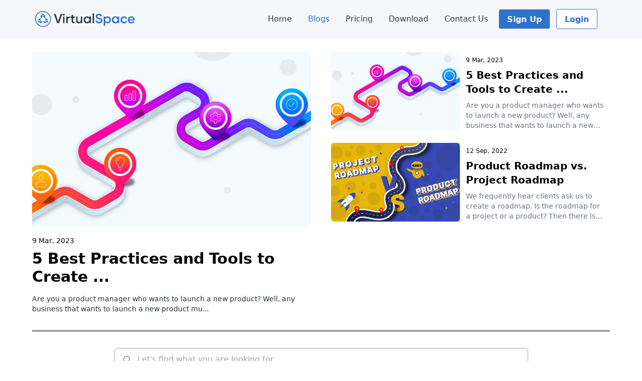

--- FILE ---
content_type: text/css
request_url: https://virtualspace.ai/assets/application-7708ad76a23d011abb7ef789859816a2175db8904de3fe67059cfc719f033987.css
body_size: 22940
content:
/*
 * This is a manifest file that'll be compiled into application.css, which will include all the files
 * listed below.
 *
 * Any CSS and SCSS file within this directory, lib/assets/stylesheets, or any plugin's
 * vendor/assets/stylesheets directory can be referenced here using a relative path.
 *
 * You're free to add application-wide styles to this file and they'll appear at the bottom of the
 * compiled file so the styles you add here take precedence over styles defined in any other CSS/SCSS
 * files in this directory. Styles in this file should be added after the last require_* statement.
 * It is generally better to create a new file per style scope.
 *







 */
.select2-container{box-sizing:border-box;display:inline-block;margin:0;position:relative;vertical-align:middle}.select2-container .select2-selection--single{box-sizing:border-box;cursor:pointer;display:block;height:28px;user-select:none;-webkit-user-select:none}.select2-container .select2-selection--single .select2-selection__rendered{display:block;padding-left:8px;padding-right:20px;overflow:hidden;text-overflow:ellipsis;white-space:nowrap}.select2-container .select2-selection--single .select2-selection__clear{position:relative}.select2-container[dir="rtl"] .select2-selection--single .select2-selection__rendered{padding-right:8px;padding-left:20px}.select2-container .select2-selection--multiple{box-sizing:border-box;cursor:pointer;display:block;min-height:32px;user-select:none;-webkit-user-select:none}.select2-container .select2-selection--multiple .select2-selection__rendered{display:inline-block;overflow:hidden;padding-left:8px;text-overflow:ellipsis;white-space:nowrap}.select2-container .select2-search--inline{float:left}.select2-container .select2-search--inline .select2-search__field{box-sizing:border-box;border:none;font-size:100%;margin-top:5px;padding:0}.select2-container .select2-search--inline .select2-search__field::-webkit-search-cancel-button{-webkit-appearance:none}.select2-dropdown{background-color:white;border:1px solid #aaa;border-radius:4px;box-sizing:border-box;display:block;position:absolute;left:-100000px;width:100%;z-index:1051}.select2-results{display:block}.select2-results__options{list-style:none;margin:0;padding:0}.select2-results__option{padding:6px;user-select:none;-webkit-user-select:none}.select2-results__option[aria-selected]{cursor:pointer}.select2-container--open .select2-dropdown{left:0}.select2-container--open .select2-dropdown--above{border-bottom:none;border-bottom-left-radius:0;border-bottom-right-radius:0}.select2-container--open .select2-dropdown--below{border-top:none;border-top-left-radius:0;border-top-right-radius:0}.select2-search--dropdown{display:block;padding:4px}.select2-search--dropdown .select2-search__field{padding:4px;width:100%;box-sizing:border-box}.select2-search--dropdown .select2-search__field::-webkit-search-cancel-button{-webkit-appearance:none}.select2-search--dropdown.select2-search--hide{display:none}.select2-close-mask{border:0;margin:0;padding:0;display:block;position:fixed;left:0;top:0;min-height:100%;min-width:100%;height:auto;width:auto;opacity:0;z-index:99;background-color:#fff;filter:alpha(opacity=0)}.select2-hidden-accessible{border:0 !important;clip:rect(0 0 0 0) !important;-webkit-clip-path:inset(50%) !important;clip-path:inset(50%) !important;height:1px !important;overflow:hidden !important;padding:0 !important;position:absolute !important;width:1px !important;white-space:nowrap !important}.select2-container--default .select2-selection--single{background-color:#fff;border:1px solid #aaa;border-radius:4px}.select2-container--default .select2-selection--single .select2-selection__rendered{color:#444;line-height:28px}.select2-container--default .select2-selection--single .select2-selection__clear{cursor:pointer;float:right;font-weight:bold}.select2-container--default .select2-selection--single .select2-selection__placeholder{color:#999}.select2-container--default .select2-selection--single .select2-selection__arrow{height:26px;position:absolute;top:1px;right:1px;width:20px}.select2-container--default .select2-selection--single .select2-selection__arrow b{border-color:#888 transparent transparent transparent;border-style:solid;border-width:5px 4px 0 4px;height:0;left:50%;margin-left:-4px;margin-top:-2px;position:absolute;top:50%;width:0}.select2-container--default[dir="rtl"] .select2-selection--single .select2-selection__clear{float:left}.select2-container--default[dir="rtl"] .select2-selection--single .select2-selection__arrow{left:1px;right:auto}.select2-container--default.select2-container--disabled .select2-selection--single{background-color:#eee;cursor:default}.select2-container--default.select2-container--disabled .select2-selection--single .select2-selection__clear{display:none}.select2-container--default.select2-container--open .select2-selection--single .select2-selection__arrow b{border-color:transparent transparent #888 transparent;border-width:0 4px 5px 4px}.select2-container--default .select2-selection--multiple{background-color:white;border:1px solid #aaa;border-radius:4px;cursor:text}.select2-container--default .select2-selection--multiple .select2-selection__rendered{box-sizing:border-box;list-style:none;margin:0;padding:0 5px;width:100%}.select2-container--default .select2-selection--multiple .select2-selection__rendered li{list-style:none}.select2-container--default .select2-selection--multiple .select2-selection__clear{cursor:pointer;float:right;font-weight:bold;margin-top:5px;margin-right:10px;padding:1px}.select2-container--default .select2-selection--multiple .select2-selection__choice{background-color:#e4e4e4;border:1px solid #aaa;border-radius:4px;cursor:default;float:left;margin-right:5px;margin-top:5px;padding:0 5px}.select2-container--default .select2-selection--multiple .select2-selection__choice__remove{color:#999;cursor:pointer;display:inline-block;font-weight:bold;margin-right:2px}.select2-container--default .select2-selection--multiple .select2-selection__choice__remove:hover{color:#333}.select2-container--default[dir="rtl"] .select2-selection--multiple .select2-selection__choice,.select2-container--default[dir="rtl"] .select2-selection--multiple .select2-search--inline{float:right}.select2-container--default[dir="rtl"] .select2-selection--multiple .select2-selection__choice{margin-left:5px;margin-right:auto}.select2-container--default[dir="rtl"] .select2-selection--multiple .select2-selection__choice__remove{margin-left:2px;margin-right:auto}.select2-container--default.select2-container--focus .select2-selection--multiple{border:solid black 1px;outline:0}.select2-container--default.select2-container--disabled .select2-selection--multiple{background-color:#eee;cursor:default}.select2-container--default.select2-container--disabled .select2-selection__choice__remove{display:none}.select2-container--default.select2-container--open.select2-container--above .select2-selection--single,.select2-container--default.select2-container--open.select2-container--above .select2-selection--multiple{border-top-left-radius:0;border-top-right-radius:0}.select2-container--default.select2-container--open.select2-container--below .select2-selection--single,.select2-container--default.select2-container--open.select2-container--below .select2-selection--multiple{border-bottom-left-radius:0;border-bottom-right-radius:0}.select2-container--default .select2-search--dropdown .select2-search__field{border:1px solid #aaa}.select2-container--default .select2-search--inline .select2-search__field{background:transparent;border:none;outline:0;box-shadow:none;-webkit-appearance:textfield}.select2-container--default .select2-results>.select2-results__options{max-height:200px;overflow-y:auto}.select2-container--default .select2-results__option[role=group]{padding:0}.select2-container--default .select2-results__option[aria-disabled=true]{color:#999}.select2-container--default .select2-results__option[aria-selected=true]{background-color:#ddd}.select2-container--default .select2-results__option .select2-results__option{padding-left:1em}.select2-container--default .select2-results__option .select2-results__option .select2-results__group{padding-left:0}.select2-container--default .select2-results__option .select2-results__option .select2-results__option{margin-left:-1em;padding-left:2em}.select2-container--default .select2-results__option .select2-results__option .select2-results__option .select2-results__option{margin-left:-2em;padding-left:3em}.select2-container--default .select2-results__option .select2-results__option .select2-results__option .select2-results__option .select2-results__option{margin-left:-3em;padding-left:4em}.select2-container--default .select2-results__option .select2-results__option .select2-results__option .select2-results__option .select2-results__option .select2-results__option{margin-left:-4em;padding-left:5em}.select2-container--default .select2-results__option .select2-results__option .select2-results__option .select2-results__option .select2-results__option .select2-results__option .select2-results__option{margin-left:-5em;padding-left:6em}.select2-container--default .select2-results__option--highlighted[aria-selected]{background-color:#5897fb;color:white}.select2-container--default .select2-results__group{cursor:default;display:block;padding:6px}.select2-container--classic .select2-selection--single{background-color:#f7f7f7;border:1px solid #aaa;border-radius:4px;outline:0;background-image:-webkit-linear-gradient(top, #fff 50%, #eee 100%);background-image:-o-linear-gradient(top, #fff 50%, #eee 100%);background-image:linear-gradient(to bottom, #fff 50%, #eee 100%);background-repeat:repeat-x;filter:progid:DXImageTransform.Microsoft.gradient(startColorstr='#FFFFFFFF', endColorstr='#FFEEEEEE', GradientType=0)}.select2-container--classic .select2-selection--single:focus{border:1px solid #5897fb}.select2-container--classic .select2-selection--single .select2-selection__rendered{color:#444;line-height:28px}.select2-container--classic .select2-selection--single .select2-selection__clear{cursor:pointer;float:right;font-weight:bold;margin-right:10px}.select2-container--classic .select2-selection--single .select2-selection__placeholder{color:#999}.select2-container--classic .select2-selection--single .select2-selection__arrow{background-color:#ddd;border:none;border-left:1px solid #aaa;border-top-right-radius:4px;border-bottom-right-radius:4px;height:26px;position:absolute;top:1px;right:1px;width:20px;background-image:-webkit-linear-gradient(top, #eee 50%, #ccc 100%);background-image:-o-linear-gradient(top, #eee 50%, #ccc 100%);background-image:linear-gradient(to bottom, #eee 50%, #ccc 100%);background-repeat:repeat-x;filter:progid:DXImageTransform.Microsoft.gradient(startColorstr='#FFEEEEEE', endColorstr='#FFCCCCCC', GradientType=0)}.select2-container--classic .select2-selection--single .select2-selection__arrow b{border-color:#888 transparent transparent transparent;border-style:solid;border-width:5px 4px 0 4px;height:0;left:50%;margin-left:-4px;margin-top:-2px;position:absolute;top:50%;width:0}.select2-container--classic[dir="rtl"] .select2-selection--single .select2-selection__clear{float:left}.select2-container--classic[dir="rtl"] .select2-selection--single .select2-selection__arrow{border:none;border-right:1px solid #aaa;border-radius:0;border-top-left-radius:4px;border-bottom-left-radius:4px;left:1px;right:auto}.select2-container--classic.select2-container--open .select2-selection--single{border:1px solid #5897fb}.select2-container--classic.select2-container--open .select2-selection--single .select2-selection__arrow{background:transparent;border:none}.select2-container--classic.select2-container--open .select2-selection--single .select2-selection__arrow b{border-color:transparent transparent #888 transparent;border-width:0 4px 5px 4px}.select2-container--classic.select2-container--open.select2-container--above .select2-selection--single{border-top:none;border-top-left-radius:0;border-top-right-radius:0;background-image:-webkit-linear-gradient(top, #fff 0%, #eee 50%);background-image:-o-linear-gradient(top, #fff 0%, #eee 50%);background-image:linear-gradient(to bottom, #fff 0%, #eee 50%);background-repeat:repeat-x;filter:progid:DXImageTransform.Microsoft.gradient(startColorstr='#FFFFFFFF', endColorstr='#FFEEEEEE', GradientType=0)}.select2-container--classic.select2-container--open.select2-container--below .select2-selection--single{border-bottom:none;border-bottom-left-radius:0;border-bottom-right-radius:0;background-image:-webkit-linear-gradient(top, #eee 50%, #fff 100%);background-image:-o-linear-gradient(top, #eee 50%, #fff 100%);background-image:linear-gradient(to bottom, #eee 50%, #fff 100%);background-repeat:repeat-x;filter:progid:DXImageTransform.Microsoft.gradient(startColorstr='#FFEEEEEE', endColorstr='#FFFFFFFF', GradientType=0)}.select2-container--classic .select2-selection--multiple{background-color:white;border:1px solid #aaa;border-radius:4px;cursor:text;outline:0}.select2-container--classic .select2-selection--multiple:focus{border:1px solid #5897fb}.select2-container--classic .select2-selection--multiple .select2-selection__rendered{list-style:none;margin:0;padding:0 5px}.select2-container--classic .select2-selection--multiple .select2-selection__clear{display:none}.select2-container--classic .select2-selection--multiple .select2-selection__choice{background-color:#e4e4e4;border:1px solid #aaa;border-radius:4px;cursor:default;float:left;margin-right:5px;margin-top:5px;padding:0 5px}.select2-container--classic .select2-selection--multiple .select2-selection__choice__remove{color:#888;cursor:pointer;display:inline-block;font-weight:bold;margin-right:2px}.select2-container--classic .select2-selection--multiple .select2-selection__choice__remove:hover{color:#555}.select2-container--classic[dir="rtl"] .select2-selection--multiple .select2-selection__choice{float:right;margin-left:5px;margin-right:auto}.select2-container--classic[dir="rtl"] .select2-selection--multiple .select2-selection__choice__remove{margin-left:2px;margin-right:auto}.select2-container--classic.select2-container--open .select2-selection--multiple{border:1px solid #5897fb}.select2-container--classic.select2-container--open.select2-container--above .select2-selection--multiple{border-top:none;border-top-left-radius:0;border-top-right-radius:0}.select2-container--classic.select2-container--open.select2-container--below .select2-selection--multiple{border-bottom:none;border-bottom-left-radius:0;border-bottom-right-radius:0}.select2-container--classic .select2-search--dropdown .select2-search__field{border:1px solid #aaa;outline:0}.select2-container--classic .select2-search--inline .select2-search__field{outline:0;box-shadow:none}.select2-container--classic .select2-dropdown{background-color:#fff;border:1px solid transparent}.select2-container--classic .select2-dropdown--above{border-bottom:none}.select2-container--classic .select2-dropdown--below{border-top:none}.select2-container--classic .select2-results>.select2-results__options{max-height:200px;overflow-y:auto}.select2-container--classic .select2-results__option[role=group]{padding:0}.select2-container--classic .select2-results__option[aria-disabled=true]{color:grey}.select2-container--classic .select2-results__option--highlighted[aria-selected]{background-color:#3875d7;color:#fff}.select2-container--classic .select2-results__group{cursor:default;display:block;padding:6px}.select2-container--classic.select2-container--open .select2-dropdown{border-color:#5897fb}
.iti {
  position: relative;
  display: inline-block; }
  .iti * {
    box-sizing: border-box;
    -moz-box-sizing: border-box; }
  .iti__hide {
    display: none; }
  .iti__v-hide {
    visibility: hidden; }
  .iti input, .iti input[type=text], .iti input[type=tel] {
    position: relative;
    z-index: 0;
    margin-top: 0 !important;
    margin-bottom: 0 !important;
    padding-right: 36px;
    margin-right: 0; }
  .iti__flag-container {
    position: absolute;
    top: 0;
    bottom: 0;
    right: 0;
    padding: 1px; }
  .iti__selected-flag {
    z-index: 1;
    position: relative;
    display: flex;
    align-items: center;
    height: 100%;
    padding: 0 6px 0 8px; }
  .iti__arrow {
    margin-left: 6px;
    width: 0;
    height: 0;
    border-left: 3px solid transparent;
    border-right: 3px solid transparent;
    border-top: 4px solid #555; }
    .iti__arrow--up {
      border-top: none;
      border-bottom: 4px solid #555; }
  .iti__country-list {
    position: absolute;
    z-index: 2;
    list-style: none;
    text-align: left;
    padding: 0;
    margin: 0 0 0 -1px;
    box-shadow: 1px 1px 4px rgba(0, 0, 0, 0.2);
    background-color: white;
    border: 1px solid #CCC;
    white-space: nowrap;
    max-height: 200px;
    overflow-y: scroll;
    -webkit-overflow-scrolling: touch; }
    .iti__country-list--dropup {
      bottom: 100%;
      margin-bottom: -1px; }
    @media (max-width: 500px) {
      .iti__country-list {
        white-space: normal; } }
  .iti__flag-box {
    display: inline-block;
    width: 20px; }
  .iti__divider {
    padding-bottom: 5px;
    margin-bottom: 5px;
    border-bottom: 1px solid #CCC; }
  .iti__country {
    padding: 5px 10px;
    outline: none; }
  .iti__dial-code {
    color: #999; }
  .iti__country.iti__highlight {
    background-color: rgba(0, 0, 0, 0.05); }
  .iti__flag-box, .iti__country-name, .iti__dial-code {
    vertical-align: middle; }
  .iti__flag-box, .iti__country-name {
    margin-right: 6px; }
  .iti--allow-dropdown input, .iti--allow-dropdown input[type=text], .iti--allow-dropdown input[type=tel], .iti--separate-dial-code input, .iti--separate-dial-code input[type=text], .iti--separate-dial-code input[type=tel] {
    padding-right: 6px;
    padding-left: 52px;
    margin-left: 0; }
  .iti--allow-dropdown .iti__flag-container, .iti--separate-dial-code .iti__flag-container {
    right: auto;
    left: 0; }
  .iti--allow-dropdown .iti__flag-container:hover {
    cursor: pointer; }
    .iti--allow-dropdown .iti__flag-container:hover .iti__selected-flag {
      background-color: rgba(0, 0, 0, 0.05); }
  .iti--allow-dropdown input[disabled] + .iti__flag-container:hover,
  .iti--allow-dropdown input[readonly] + .iti__flag-container:hover {
    cursor: default; }
    .iti--allow-dropdown input[disabled] + .iti__flag-container:hover .iti__selected-flag,
    .iti--allow-dropdown input[readonly] + .iti__flag-container:hover .iti__selected-flag {
      background-color: transparent; }
  .iti--separate-dial-code .iti__selected-flag {
    background-color: rgba(0, 0, 0, 0.05); }
  .iti--separate-dial-code .iti__selected-dial-code {
    margin-left: 6px; }
  .iti--container {
    position: absolute;
    top: -1000px;
    left: -1000px;
    z-index: 1060;
    padding: 1px; }
    .iti--container:hover {
      cursor: pointer; }

.iti-mobile .iti--container {
  top: 30px;
  bottom: 30px;
  left: 30px;
  right: 30px;
  position: fixed; }

.iti-mobile .iti__country-list {
  max-height: 100%;
  width: 100%; }

.iti-mobile .iti__country {
  padding: 10px 10px;
  line-height: 1.5em; }

.iti__flag {
  width: 20px; }
  .iti__flag.iti__be {
    width: 18px; }
  .iti__flag.iti__ch {
    width: 15px; }
  .iti__flag.iti__mc {
    width: 19px; }
  .iti__flag.iti__ne {
    width: 18px; }
  .iti__flag.iti__np {
    width: 13px; }
  .iti__flag.iti__va {
    width: 15px; }
  @media (-webkit-min-device-pixel-ratio: 2), (min-resolution: 192dpi) {
    .iti__flag {
      background-size: 5652px 15px; } }
  .iti__flag.iti__ac {
    height: 10px;
    background-position: 0px 0px; }
  .iti__flag.iti__ad {
    height: 14px;
    background-position: -22px 0px; }
  .iti__flag.iti__ae {
    height: 10px;
    background-position: -44px 0px; }
  .iti__flag.iti__af {
    height: 14px;
    background-position: -66px 0px; }
  .iti__flag.iti__ag {
    height: 14px;
    background-position: -88px 0px; }
  .iti__flag.iti__ai {
    height: 10px;
    background-position: -110px 0px; }
  .iti__flag.iti__al {
    height: 15px;
    background-position: -132px 0px; }
  .iti__flag.iti__am {
    height: 10px;
    background-position: -154px 0px; }
  .iti__flag.iti__ao {
    height: 14px;
    background-position: -176px 0px; }
  .iti__flag.iti__aq {
    height: 14px;
    background-position: -198px 0px; }
  .iti__flag.iti__ar {
    height: 13px;
    background-position: -220px 0px; }
  .iti__flag.iti__as {
    height: 10px;
    background-position: -242px 0px; }
  .iti__flag.iti__at {
    height: 14px;
    background-position: -264px 0px; }
  .iti__flag.iti__au {
    height: 10px;
    background-position: -286px 0px; }
  .iti__flag.iti__aw {
    height: 14px;
    background-position: -308px 0px; }
  .iti__flag.iti__ax {
    height: 13px;
    background-position: -330px 0px; }
  .iti__flag.iti__az {
    height: 10px;
    background-position: -352px 0px; }
  .iti__flag.iti__ba {
    height: 10px;
    background-position: -374px 0px; }
  .iti__flag.iti__bb {
    height: 14px;
    background-position: -396px 0px; }
  .iti__flag.iti__bd {
    height: 12px;
    background-position: -418px 0px; }
  .iti__flag.iti__be {
    height: 15px;
    background-position: -440px 0px; }
  .iti__flag.iti__bf {
    height: 14px;
    background-position: -460px 0px; }
  .iti__flag.iti__bg {
    height: 12px;
    background-position: -482px 0px; }
  .iti__flag.iti__bh {
    height: 12px;
    background-position: -504px 0px; }
  .iti__flag.iti__bi {
    height: 12px;
    background-position: -526px 0px; }
  .iti__flag.iti__bj {
    height: 14px;
    background-position: -548px 0px; }
  .iti__flag.iti__bl {
    height: 14px;
    background-position: -570px 0px; }
  .iti__flag.iti__bm {
    height: 10px;
    background-position: -592px 0px; }
  .iti__flag.iti__bn {
    height: 10px;
    background-position: -614px 0px; }
  .iti__flag.iti__bo {
    height: 14px;
    background-position: -636px 0px; }
  .iti__flag.iti__bq {
    height: 14px;
    background-position: -658px 0px; }
  .iti__flag.iti__br {
    height: 14px;
    background-position: -680px 0px; }
  .iti__flag.iti__bs {
    height: 10px;
    background-position: -702px 0px; }
  .iti__flag.iti__bt {
    height: 14px;
    background-position: -724px 0px; }
  .iti__flag.iti__bv {
    height: 15px;
    background-position: -746px 0px; }
  .iti__flag.iti__bw {
    height: 14px;
    background-position: -768px 0px; }
  .iti__flag.iti__by {
    height: 10px;
    background-position: -790px 0px; }
  .iti__flag.iti__bz {
    height: 14px;
    background-position: -812px 0px; }
  .iti__flag.iti__ca {
    height: 10px;
    background-position: -834px 0px; }
  .iti__flag.iti__cc {
    height: 10px;
    background-position: -856px 0px; }
  .iti__flag.iti__cd {
    height: 15px;
    background-position: -878px 0px; }
  .iti__flag.iti__cf {
    height: 14px;
    background-position: -900px 0px; }
  .iti__flag.iti__cg {
    height: 14px;
    background-position: -922px 0px; }
  .iti__flag.iti__ch {
    height: 15px;
    background-position: -944px 0px; }
  .iti__flag.iti__ci {
    height: 14px;
    background-position: -961px 0px; }
  .iti__flag.iti__ck {
    height: 10px;
    background-position: -983px 0px; }
  .iti__flag.iti__cl {
    height: 14px;
    background-position: -1005px 0px; }
  .iti__flag.iti__cm {
    height: 14px;
    background-position: -1027px 0px; }
  .iti__flag.iti__cn {
    height: 14px;
    background-position: -1049px 0px; }
  .iti__flag.iti__co {
    height: 14px;
    background-position: -1071px 0px; }
  .iti__flag.iti__cp {
    height: 14px;
    background-position: -1093px 0px; }
  .iti__flag.iti__cr {
    height: 12px;
    background-position: -1115px 0px; }
  .iti__flag.iti__cu {
    height: 10px;
    background-position: -1137px 0px; }
  .iti__flag.iti__cv {
    height: 12px;
    background-position: -1159px 0px; }
  .iti__flag.iti__cw {
    height: 14px;
    background-position: -1181px 0px; }
  .iti__flag.iti__cx {
    height: 10px;
    background-position: -1203px 0px; }
  .iti__flag.iti__cy {
    height: 14px;
    background-position: -1225px 0px; }
  .iti__flag.iti__cz {
    height: 14px;
    background-position: -1247px 0px; }
  .iti__flag.iti__de {
    height: 12px;
    background-position: -1269px 0px; }
  .iti__flag.iti__dg {
    height: 10px;
    background-position: -1291px 0px; }
  .iti__flag.iti__dj {
    height: 14px;
    background-position: -1313px 0px; }
  .iti__flag.iti__dk {
    height: 15px;
    background-position: -1335px 0px; }
  .iti__flag.iti__dm {
    height: 10px;
    background-position: -1357px 0px; }
  .iti__flag.iti__do {
    height: 14px;
    background-position: -1379px 0px; }
  .iti__flag.iti__dz {
    height: 14px;
    background-position: -1401px 0px; }
  .iti__flag.iti__ea {
    height: 14px;
    background-position: -1423px 0px; }
  .iti__flag.iti__ec {
    height: 14px;
    background-position: -1445px 0px; }
  .iti__flag.iti__ee {
    height: 13px;
    background-position: -1467px 0px; }
  .iti__flag.iti__eg {
    height: 14px;
    background-position: -1489px 0px; }
  .iti__flag.iti__eh {
    height: 10px;
    background-position: -1511px 0px; }
  .iti__flag.iti__er {
    height: 10px;
    background-position: -1533px 0px; }
  .iti__flag.iti__es {
    height: 14px;
    background-position: -1555px 0px; }
  .iti__flag.iti__et {
    height: 10px;
    background-position: -1577px 0px; }
  .iti__flag.iti__eu {
    height: 14px;
    background-position: -1599px 0px; }
  .iti__flag.iti__fi {
    height: 12px;
    background-position: -1621px 0px; }
  .iti__flag.iti__fj {
    height: 10px;
    background-position: -1643px 0px; }
  .iti__flag.iti__fk {
    height: 10px;
    background-position: -1665px 0px; }
  .iti__flag.iti__fm {
    height: 11px;
    background-position: -1687px 0px; }
  .iti__flag.iti__fo {
    height: 15px;
    background-position: -1709px 0px; }
  .iti__flag.iti__fr {
    height: 14px;
    background-position: -1731px 0px; }
  .iti__flag.iti__ga {
    height: 15px;
    background-position: -1753px 0px; }
  .iti__flag.iti__gb {
    height: 10px;
    background-position: -1775px 0px; }
  .iti__flag.iti__gd {
    height: 12px;
    background-position: -1797px 0px; }
  .iti__flag.iti__ge {
    height: 14px;
    background-position: -1819px 0px; }
  .iti__flag.iti__gf {
    height: 14px;
    background-position: -1841px 0px; }
  .iti__flag.iti__gg {
    height: 14px;
    background-position: -1863px 0px; }
  .iti__flag.iti__gh {
    height: 14px;
    background-position: -1885px 0px; }
  .iti__flag.iti__gi {
    height: 10px;
    background-position: -1907px 0px; }
  .iti__flag.iti__gl {
    height: 14px;
    background-position: -1929px 0px; }
  .iti__flag.iti__gm {
    height: 14px;
    background-position: -1951px 0px; }
  .iti__flag.iti__gn {
    height: 14px;
    background-position: -1973px 0px; }
  .iti__flag.iti__gp {
    height: 14px;
    background-position: -1995px 0px; }
  .iti__flag.iti__gq {
    height: 14px;
    background-position: -2017px 0px; }
  .iti__flag.iti__gr {
    height: 14px;
    background-position: -2039px 0px; }
  .iti__flag.iti__gs {
    height: 10px;
    background-position: -2061px 0px; }
  .iti__flag.iti__gt {
    height: 13px;
    background-position: -2083px 0px; }
  .iti__flag.iti__gu {
    height: 11px;
    background-position: -2105px 0px; }
  .iti__flag.iti__gw {
    height: 10px;
    background-position: -2127px 0px; }
  .iti__flag.iti__gy {
    height: 12px;
    background-position: -2149px 0px; }
  .iti__flag.iti__hk {
    height: 14px;
    background-position: -2171px 0px; }
  .iti__flag.iti__hm {
    height: 10px;
    background-position: -2193px 0px; }
  .iti__flag.iti__hn {
    height: 10px;
    background-position: -2215px 0px; }
  .iti__flag.iti__hr {
    height: 10px;
    background-position: -2237px 0px; }
  .iti__flag.iti__ht {
    height: 12px;
    background-position: -2259px 0px; }
  .iti__flag.iti__hu {
    height: 10px;
    background-position: -2281px 0px; }
  .iti__flag.iti__ic {
    height: 14px;
    background-position: -2303px 0px; }
  .iti__flag.iti__id {
    height: 14px;
    background-position: -2325px 0px; }
  .iti__flag.iti__ie {
    height: 10px;
    background-position: -2347px 0px; }
  .iti__flag.iti__il {
    height: 15px;
    background-position: -2369px 0px; }
  .iti__flag.iti__im {
    height: 10px;
    background-position: -2391px 0px; }
  .iti__flag.iti__in {
    height: 14px;
    background-position: -2413px 0px; }
  .iti__flag.iti__io {
    height: 10px;
    background-position: -2435px 0px; }
  .iti__flag.iti__iq {
    height: 14px;
    background-position: -2457px 0px; }
  .iti__flag.iti__ir {
    height: 12px;
    background-position: -2479px 0px; }
  .iti__flag.iti__is {
    height: 15px;
    background-position: -2501px 0px; }
  .iti__flag.iti__it {
    height: 14px;
    background-position: -2523px 0px; }
  .iti__flag.iti__je {
    height: 12px;
    background-position: -2545px 0px; }
  .iti__flag.iti__jm {
    height: 10px;
    background-position: -2567px 0px; }
  .iti__flag.iti__jo {
    height: 10px;
    background-position: -2589px 0px; }
  .iti__flag.iti__jp {
    height: 14px;
    background-position: -2611px 0px; }
  .iti__flag.iti__ke {
    height: 14px;
    background-position: -2633px 0px; }
  .iti__flag.iti__kg {
    height: 12px;
    background-position: -2655px 0px; }
  .iti__flag.iti__kh {
    height: 13px;
    background-position: -2677px 0px; }
  .iti__flag.iti__ki {
    height: 10px;
    background-position: -2699px 0px; }
  .iti__flag.iti__km {
    height: 12px;
    background-position: -2721px 0px; }
  .iti__flag.iti__kn {
    height: 14px;
    background-position: -2743px 0px; }
  .iti__flag.iti__kp {
    height: 10px;
    background-position: -2765px 0px; }
  .iti__flag.iti__kr {
    height: 14px;
    background-position: -2787px 0px; }
  .iti__flag.iti__kw {
    height: 10px;
    background-position: -2809px 0px; }
  .iti__flag.iti__ky {
    height: 10px;
    background-position: -2831px 0px; }
  .iti__flag.iti__kz {
    height: 10px;
    background-position: -2853px 0px; }
  .iti__flag.iti__la {
    height: 14px;
    background-position: -2875px 0px; }
  .iti__flag.iti__lb {
    height: 14px;
    background-position: -2897px 0px; }
  .iti__flag.iti__lc {
    height: 10px;
    background-position: -2919px 0px; }
  .iti__flag.iti__li {
    height: 12px;
    background-position: -2941px 0px; }
  .iti__flag.iti__lk {
    height: 10px;
    background-position: -2963px 0px; }
  .iti__flag.iti__lr {
    height: 11px;
    background-position: -2985px 0px; }
  .iti__flag.iti__ls {
    height: 14px;
    background-position: -3007px 0px; }
  .iti__flag.iti__lt {
    height: 12px;
    background-position: -3029px 0px; }
  .iti__flag.iti__lu {
    height: 12px;
    background-position: -3051px 0px; }
  .iti__flag.iti__lv {
    height: 10px;
    background-position: -3073px 0px; }
  .iti__flag.iti__ly {
    height: 10px;
    background-position: -3095px 0px; }
  .iti__flag.iti__ma {
    height: 14px;
    background-position: -3117px 0px; }
  .iti__flag.iti__mc {
    height: 15px;
    background-position: -3139px 0px; }
  .iti__flag.iti__md {
    height: 10px;
    background-position: -3160px 0px; }
  .iti__flag.iti__me {
    height: 10px;
    background-position: -3182px 0px; }
  .iti__flag.iti__mf {
    height: 14px;
    background-position: -3204px 0px; }
  .iti__flag.iti__mg {
    height: 14px;
    background-position: -3226px 0px; }
  .iti__flag.iti__mh {
    height: 11px;
    background-position: -3248px 0px; }
  .iti__flag.iti__mk {
    height: 10px;
    background-position: -3270px 0px; }
  .iti__flag.iti__ml {
    height: 14px;
    background-position: -3292px 0px; }
  .iti__flag.iti__mm {
    height: 14px;
    background-position: -3314px 0px; }
  .iti__flag.iti__mn {
    height: 10px;
    background-position: -3336px 0px; }
  .iti__flag.iti__mo {
    height: 14px;
    background-position: -3358px 0px; }
  .iti__flag.iti__mp {
    height: 10px;
    background-position: -3380px 0px; }
  .iti__flag.iti__mq {
    height: 14px;
    background-position: -3402px 0px; }
  .iti__flag.iti__mr {
    height: 14px;
    background-position: -3424px 0px; }
  .iti__flag.iti__ms {
    height: 10px;
    background-position: -3446px 0px; }
  .iti__flag.iti__mt {
    height: 14px;
    background-position: -3468px 0px; }
  .iti__flag.iti__mu {
    height: 14px;
    background-position: -3490px 0px; }
  .iti__flag.iti__mv {
    height: 14px;
    background-position: -3512px 0px; }
  .iti__flag.iti__mw {
    height: 14px;
    background-position: -3534px 0px; }
  .iti__flag.iti__mx {
    height: 12px;
    background-position: -3556px 0px; }
  .iti__flag.iti__my {
    height: 10px;
    background-position: -3578px 0px; }
  .iti__flag.iti__mz {
    height: 14px;
    background-position: -3600px 0px; }
  .iti__flag.iti__na {
    height: 14px;
    background-position: -3622px 0px; }
  .iti__flag.iti__nc {
    height: 10px;
    background-position: -3644px 0px; }
  .iti__flag.iti__ne {
    height: 15px;
    background-position: -3666px 0px; }
  .iti__flag.iti__nf {
    height: 10px;
    background-position: -3686px 0px; }
  .iti__flag.iti__ng {
    height: 10px;
    background-position: -3708px 0px; }
  .iti__flag.iti__ni {
    height: 12px;
    background-position: -3730px 0px; }
  .iti__flag.iti__nl {
    height: 14px;
    background-position: -3752px 0px; }
  .iti__flag.iti__no {
    height: 15px;
    background-position: -3774px 0px; }
  .iti__flag.iti__np {
    height: 15px;
    background-position: -3796px 0px; }
  .iti__flag.iti__nr {
    height: 10px;
    background-position: -3811px 0px; }
  .iti__flag.iti__nu {
    height: 10px;
    background-position: -3833px 0px; }
  .iti__flag.iti__nz {
    height: 10px;
    background-position: -3855px 0px; }
  .iti__flag.iti__om {
    height: 10px;
    background-position: -3877px 0px; }
  .iti__flag.iti__pa {
    height: 14px;
    background-position: -3899px 0px; }
  .iti__flag.iti__pe {
    height: 14px;
    background-position: -3921px 0px; }
  .iti__flag.iti__pf {
    height: 14px;
    background-position: -3943px 0px; }
  .iti__flag.iti__pg {
    height: 15px;
    background-position: -3965px 0px; }
  .iti__flag.iti__ph {
    height: 10px;
    background-position: -3987px 0px; }
  .iti__flag.iti__pk {
    height: 14px;
    background-position: -4009px 0px; }
  .iti__flag.iti__pl {
    height: 13px;
    background-position: -4031px 0px; }
  .iti__flag.iti__pm {
    height: 14px;
    background-position: -4053px 0px; }
  .iti__flag.iti__pn {
    height: 10px;
    background-position: -4075px 0px; }
  .iti__flag.iti__pr {
    height: 14px;
    background-position: -4097px 0px; }
  .iti__flag.iti__ps {
    height: 10px;
    background-position: -4119px 0px; }
  .iti__flag.iti__pt {
    height: 14px;
    background-position: -4141px 0px; }
  .iti__flag.iti__pw {
    height: 13px;
    background-position: -4163px 0px; }
  .iti__flag.iti__py {
    height: 11px;
    background-position: -4185px 0px; }
  .iti__flag.iti__qa {
    height: 8px;
    background-position: -4207px 0px; }
  .iti__flag.iti__re {
    height: 14px;
    background-position: -4229px 0px; }
  .iti__flag.iti__ro {
    height: 14px;
    background-position: -4251px 0px; }
  .iti__flag.iti__rs {
    height: 14px;
    background-position: -4273px 0px; }
  .iti__flag.iti__ru {
    height: 14px;
    background-position: -4295px 0px; }
  .iti__flag.iti__rw {
    height: 14px;
    background-position: -4317px 0px; }
  .iti__flag.iti__sa {
    height: 14px;
    background-position: -4339px 0px; }
  .iti__flag.iti__sb {
    height: 10px;
    background-position: -4361px 0px; }
  .iti__flag.iti__sc {
    height: 10px;
    background-position: -4383px 0px; }
  .iti__flag.iti__sd {
    height: 10px;
    background-position: -4405px 0px; }
  .iti__flag.iti__se {
    height: 13px;
    background-position: -4427px 0px; }
  .iti__flag.iti__sg {
    height: 14px;
    background-position: -4449px 0px; }
  .iti__flag.iti__sh {
    height: 10px;
    background-position: -4471px 0px; }
  .iti__flag.iti__si {
    height: 10px;
    background-position: -4493px 0px; }
  .iti__flag.iti__sj {
    height: 15px;
    background-position: -4515px 0px; }
  .iti__flag.iti__sk {
    height: 14px;
    background-position: -4537px 0px; }
  .iti__flag.iti__sl {
    height: 14px;
    background-position: -4559px 0px; }
  .iti__flag.iti__sm {
    height: 15px;
    background-position: -4581px 0px; }
  .iti__flag.iti__sn {
    height: 14px;
    background-position: -4603px 0px; }
  .iti__flag.iti__so {
    height: 14px;
    background-position: -4625px 0px; }
  .iti__flag.iti__sr {
    height: 14px;
    background-position: -4647px 0px; }
  .iti__flag.iti__ss {
    height: 10px;
    background-position: -4669px 0px; }
  .iti__flag.iti__st {
    height: 10px;
    background-position: -4691px 0px; }
  .iti__flag.iti__sv {
    height: 12px;
    background-position: -4713px 0px; }
  .iti__flag.iti__sx {
    height: 14px;
    background-position: -4735px 0px; }
  .iti__flag.iti__sy {
    height: 14px;
    background-position: -4757px 0px; }
  .iti__flag.iti__sz {
    height: 14px;
    background-position: -4779px 0px; }
  .iti__flag.iti__ta {
    height: 10px;
    background-position: -4801px 0px; }
  .iti__flag.iti__tc {
    height: 10px;
    background-position: -4823px 0px; }
  .iti__flag.iti__td {
    height: 14px;
    background-position: -4845px 0px; }
  .iti__flag.iti__tf {
    height: 14px;
    background-position: -4867px 0px; }
  .iti__flag.iti__tg {
    height: 13px;
    background-position: -4889px 0px; }
  .iti__flag.iti__th {
    height: 14px;
    background-position: -4911px 0px; }
  .iti__flag.iti__tj {
    height: 10px;
    background-position: -4933px 0px; }
  .iti__flag.iti__tk {
    height: 10px;
    background-position: -4955px 0px; }
  .iti__flag.iti__tl {
    height: 10px;
    background-position: -4977px 0px; }
  .iti__flag.iti__tm {
    height: 14px;
    background-position: -4999px 0px; }
  .iti__flag.iti__tn {
    height: 14px;
    background-position: -5021px 0px; }
  .iti__flag.iti__to {
    height: 10px;
    background-position: -5043px 0px; }
  .iti__flag.iti__tr {
    height: 14px;
    background-position: -5065px 0px; }
  .iti__flag.iti__tt {
    height: 12px;
    background-position: -5087px 0px; }
  .iti__flag.iti__tv {
    height: 10px;
    background-position: -5109px 0px; }
  .iti__flag.iti__tw {
    height: 14px;
    background-position: -5131px 0px; }
  .iti__flag.iti__tz {
    height: 14px;
    background-position: -5153px 0px; }
  .iti__flag.iti__ua {
    height: 14px;
    background-position: -5175px 0px; }
  .iti__flag.iti__ug {
    height: 14px;
    background-position: -5197px 0px; }
  .iti__flag.iti__um {
    height: 11px;
    background-position: -5219px 0px; }
  .iti__flag.iti__un {
    height: 14px;
    background-position: -5241px 0px; }
  .iti__flag.iti__us {
    height: 11px;
    background-position: -5263px 0px; }
  .iti__flag.iti__uy {
    height: 14px;
    background-position: -5285px 0px; }
  .iti__flag.iti__uz {
    height: 10px;
    background-position: -5307px 0px; }
  .iti__flag.iti__va {
    height: 15px;
    background-position: -5329px 0px; }
  .iti__flag.iti__vc {
    height: 14px;
    background-position: -5346px 0px; }
  .iti__flag.iti__ve {
    height: 14px;
    background-position: -5368px 0px; }
  .iti__flag.iti__vg {
    height: 10px;
    background-position: -5390px 0px; }
  .iti__flag.iti__vi {
    height: 14px;
    background-position: -5412px 0px; }
  .iti__flag.iti__vn {
    height: 14px;
    background-position: -5434px 0px; }
  .iti__flag.iti__vu {
    height: 12px;
    background-position: -5456px 0px; }
  .iti__flag.iti__wf {
    height: 14px;
    background-position: -5478px 0px; }
  .iti__flag.iti__ws {
    height: 10px;
    background-position: -5500px 0px; }
  .iti__flag.iti__xk {
    height: 15px;
    background-position: -5522px 0px; }
  .iti__flag.iti__ye {
    height: 14px;
    background-position: -5544px 0px; }
  .iti__flag.iti__yt {
    height: 14px;
    background-position: -5566px 0px; }
  .iti__flag.iti__za {
    height: 14px;
    background-position: -5588px 0px; }
  .iti__flag.iti__zm {
    height: 14px;
    background-position: -5610px 0px; }
  .iti__flag.iti__zw {
    height: 10px;
    background-position: -5632px 0px; }

.iti__flag {
  height: 15px;
  box-shadow: 0px 0px 1px 0px #888;
  background-image: url(/assets/flags/flags-959070a9f002abd28383322dd455a851d1fd445974edb3f720d54ff79894e28b.png);
  background-repeat: no-repeat;
  background-color: #DBDBDB;
  background-position: 20px 0; }
  @media (-webkit-min-device-pixel-ratio: 2), (min-resolution: 192dpi) {
    .iti__flag {
      background-image: url(/assets/flags/flags@2x-d00ec77cf49d0c3fbd725dbcdcca661b5db35a02d12f8f4fcf8a3ce6065391bc.png); } }

.iti__flag.iti__np {
  background-color: transparent; }
/**
 * Swiper 8.4.2
 * Most modern mobile touch slider and framework with hardware accelerated transitions
 * https://swiperjs.com
 *
 * Copyright 2014-2022 Vladimir Kharlampidi
 *
 * Released under the MIT License
 *
 * Released on: September 15, 2022
 */

@font-face{font-family:swiper-icons;src:url('data:application/font-woff;charset=utf-8;base64, [base64]//wADZ2x5ZgAAAywAAADMAAAD2MHtryVoZWFkAAABbAAAADAAAAA2E2+eoWhoZWEAAAGcAAAAHwAAACQC9gDzaG10eAAAAigAAAAZAAAArgJkABFsb2NhAAAC0AAAAFoAAABaFQAUGG1heHAAAAG8AAAAHwAAACAAcABAbmFtZQAAA/gAAAE5AAACXvFdBwlwb3N0AAAFNAAAAGIAAACE5s74hXjaY2BkYGAAYpf5Hu/j+W2+MnAzMYDAzaX6QjD6/4//Bxj5GA8AuRwMYGkAPywL13jaY2BkYGA88P8Agx4j+/8fQDYfA1AEBWgDAIB2BOoAeNpjYGRgYNBh4GdgYgABEMnIABJzYNADCQAACWgAsQB42mNgYfzCOIGBlYGB0YcxjYGBwR1Kf2WQZGhhYGBiYGVmgAFGBiQQkOaawtDAoMBQxXjg/wEGPcYDDA4wNUA2CCgwsAAAO4EL6gAAeNpj2M0gyAACqxgGNWBkZ2D4/wMA+xkDdgAAAHjaY2BgYGaAYBkGRgYQiAHyGMF8FgYHIM3DwMHABGQrMOgyWDLEM1T9/w8UBfEMgLzE////P/5//f/V/xv+r4eaAAeMbAxwIUYmIMHEgKYAYjUcsDAwsLKxc3BycfPw8jEQA/[base64]/uznmfPFBNODM2K7MTQ45YEAZqGP81AmGGcF3iPqOop0r1SPTaTbVkfUe4HXj97wYE+yNwWYxwWu4v1ugWHgo3S1XdZEVqWM7ET0cfnLGxWfkgR42o2PvWrDMBSFj/IHLaF0zKjRgdiVMwScNRAoWUoH78Y2icB/yIY09An6AH2Bdu/UB+yxopYshQiEvnvu0dURgDt8QeC8PDw7Fpji3fEA4z/PEJ6YOB5hKh4dj3EvXhxPqH/SKUY3rJ7srZ4FZnh1PMAtPhwP6fl2PMJMPDgeQ4rY8YT6Gzao0eAEA409DuggmTnFnOcSCiEiLMgxCiTI6Cq5DZUd3Qmp10vO0LaLTd2cjN4fOumlc7lUYbSQcZFkutRG7g6JKZKy0RmdLY680CDnEJ+UMkpFFe1RN7nxdVpXrC4aTtnaurOnYercZg2YVmLN/d/gczfEimrE/fs/bOuq29Zmn8tloORaXgZgGa78yO9/cnXm2BpaGvq25Dv9S4E9+5SIc9PqupJKhYFSSl47+Qcr1mYNAAAAeNptw0cKwkAAAMDZJA8Q7OUJvkLsPfZ6zFVERPy8qHh2YER+3i/BP83vIBLLySsoKimrqKqpa2hp6+jq6RsYGhmbmJqZSy0sraxtbO3sHRydnEMU4uR6yx7JJXveP7WrDycAAAAAAAH//wACeNpjYGRgYOABYhkgZgJCZgZNBkYGLQZtIJsFLMYAAAw3ALgAeNolizEKgDAQBCchRbC2sFER0YD6qVQiBCv/H9ezGI6Z5XBAw8CBK/m5iQQVauVbXLnOrMZv2oLdKFa8Pjuru2hJzGabmOSLzNMzvutpB3N42mNgZGBg4GKQYzBhYMxJLMlj4GBgAYow/P/PAJJhLM6sSoWKfWCAAwDAjgbRAAB42mNgYGBkAIIbCZo5IPrmUn0hGA0AO8EFTQAA');font-weight:400;font-style:normal}:root{--swiper-theme-color:#007aff}.swiper{margin-left:auto;margin-right:auto;position:relative;overflow:hidden;list-style:none;padding:0;z-index:1}.swiper-vertical>.swiper-wrapper{flex-direction:column}.swiper-wrapper{position:relative;width:100%;height:100%;z-index:1;display:flex;transition-property:transform;box-sizing:content-box}.swiper-android .swiper-slide,.swiper-wrapper{transform:translate3d(0px,0,0)}.swiper-pointer-events{touch-action:pan-y}.swiper-pointer-events.swiper-vertical{touch-action:pan-x}.swiper-slide{flex-shrink:0;width:100%;height:100%;position:relative;transition-property:transform}.swiper-slide-invisible-blank{visibility:hidden}.swiper-autoheight,.swiper-autoheight .swiper-slide{height:auto}.swiper-autoheight .swiper-wrapper{align-items:flex-start;transition-property:transform,height}.swiper-backface-hidden .swiper-slide{transform:translateZ(0);-webkit-backface-visibility:hidden;backface-visibility:hidden}.swiper-3d,.swiper-3d.swiper-css-mode .swiper-wrapper{perspective:1200px}.swiper-3d .swiper-cube-shadow,.swiper-3d .swiper-slide,.swiper-3d .swiper-slide-shadow,.swiper-3d .swiper-slide-shadow-bottom,.swiper-3d .swiper-slide-shadow-left,.swiper-3d .swiper-slide-shadow-right,.swiper-3d .swiper-slide-shadow-top,.swiper-3d .swiper-wrapper{transform-style:preserve-3d}.swiper-3d .swiper-slide-shadow,.swiper-3d .swiper-slide-shadow-bottom,.swiper-3d .swiper-slide-shadow-left,.swiper-3d .swiper-slide-shadow-right,.swiper-3d .swiper-slide-shadow-top{position:absolute;left:0;top:0;width:100%;height:100%;pointer-events:none;z-index:10}.swiper-3d .swiper-slide-shadow{background:rgba(0,0,0,.15)}.swiper-3d .swiper-slide-shadow-left{background-image:linear-gradient(to left,rgba(0,0,0,.5),rgba(0,0,0,0))}.swiper-3d .swiper-slide-shadow-right{background-image:linear-gradient(to right,rgba(0,0,0,.5),rgba(0,0,0,0))}.swiper-3d .swiper-slide-shadow-top{background-image:linear-gradient(to top,rgba(0,0,0,.5),rgba(0,0,0,0))}.swiper-3d .swiper-slide-shadow-bottom{background-image:linear-gradient(to bottom,rgba(0,0,0,.5),rgba(0,0,0,0))}.swiper-css-mode>.swiper-wrapper{overflow:auto;scrollbar-width:none;-ms-overflow-style:none}.swiper-css-mode>.swiper-wrapper::-webkit-scrollbar{display:none}.swiper-css-mode>.swiper-wrapper>.swiper-slide{scroll-snap-align:start start}.swiper-horizontal.swiper-css-mode>.swiper-wrapper{scroll-snap-type:x mandatory}.swiper-vertical.swiper-css-mode>.swiper-wrapper{scroll-snap-type:y mandatory}.swiper-centered>.swiper-wrapper::before{content:'';flex-shrink:0;order:9999}.swiper-centered.swiper-horizontal>.swiper-wrapper>.swiper-slide:first-child{margin-inline-start:var(--swiper-centered-offset-before)}.swiper-centered.swiper-horizontal>.swiper-wrapper::before{height:100%;min-height:1px;width:var(--swiper-centered-offset-after)}.swiper-centered.swiper-vertical>.swiper-wrapper>.swiper-slide:first-child{margin-block-start:var(--swiper-centered-offset-before)}.swiper-centered.swiper-vertical>.swiper-wrapper::before{width:100%;min-width:1px;height:var(--swiper-centered-offset-after)}.swiper-centered>.swiper-wrapper>.swiper-slide{scroll-snap-align:center center}.swiper-virtual .swiper-slide{-webkit-backface-visibility:hidden;transform:translateZ(0)}.swiper-virtual.swiper-css-mode .swiper-wrapper::after{content:'';position:absolute;left:0;top:0;pointer-events:none}.swiper-virtual.swiper-css-mode.swiper-horizontal .swiper-wrapper::after{height:1px;width:var(--swiper-virtual-size)}.swiper-virtual.swiper-css-mode.swiper-vertical .swiper-wrapper::after{width:1px;height:var(--swiper-virtual-size)}:root{--swiper-navigation-size:44px}.swiper-button-next,.swiper-button-prev{position:absolute;top:50%;width:calc(var(--swiper-navigation-size)/ 44 * 27);height:var(--swiper-navigation-size);margin-top:calc(0px - (var(--swiper-navigation-size)/ 2));z-index:10;cursor:pointer;display:flex;align-items:center;justify-content:center;color:var(--swiper-navigation-color,var(--swiper-theme-color))}.swiper-button-next.swiper-button-disabled,.swiper-button-prev.swiper-button-disabled{opacity:.35;cursor:auto;pointer-events:none}.swiper-button-next.swiper-button-hidden,.swiper-button-prev.swiper-button-hidden{opacity:0;cursor:auto;pointer-events:none}.swiper-navigation-disabled .swiper-button-next,.swiper-navigation-disabled .swiper-button-prev{display:none!important}.swiper-button-next:after,.swiper-button-prev:after{font-family:swiper-icons;font-size:var(--swiper-navigation-size);text-transform:none!important;letter-spacing:0;font-variant:initial;line-height:1}.swiper-button-prev,.swiper-rtl .swiper-button-next{left:10px;right:auto}.swiper-button-prev:after,.swiper-rtl .swiper-button-next:after{content:'prev'}.swiper-button-next,.swiper-rtl .swiper-button-prev{right:10px;left:auto}.swiper-button-next:after,.swiper-rtl .swiper-button-prev:after{content:'next'}.swiper-button-lock{display:none}.swiper-pagination{position:absolute;text-align:center;transition:.3s opacity;transform:translate3d(0,0,0);z-index:10}.swiper-pagination.swiper-pagination-hidden{opacity:0}.swiper-pagination-disabled>.swiper-pagination,.swiper-pagination.swiper-pagination-disabled{display:none!important}.swiper-horizontal>.swiper-pagination-bullets,.swiper-pagination-bullets.swiper-pagination-horizontal,.swiper-pagination-custom,.swiper-pagination-fraction{bottom:10px;left:0;width:100%}.swiper-pagination-bullets-dynamic{overflow:hidden;font-size:0}.swiper-pagination-bullets-dynamic .swiper-pagination-bullet{transform:scale(.33);position:relative}.swiper-pagination-bullets-dynamic .swiper-pagination-bullet-active{transform:scale(1)}.swiper-pagination-bullets-dynamic .swiper-pagination-bullet-active-main{transform:scale(1)}.swiper-pagination-bullets-dynamic .swiper-pagination-bullet-active-prev{transform:scale(.66)}.swiper-pagination-bullets-dynamic .swiper-pagination-bullet-active-prev-prev{transform:scale(.33)}.swiper-pagination-bullets-dynamic .swiper-pagination-bullet-active-next{transform:scale(.66)}.swiper-pagination-bullets-dynamic .swiper-pagination-bullet-active-next-next{transform:scale(.33)}.swiper-pagination-bullet{width:var(--swiper-pagination-bullet-width,var(--swiper-pagination-bullet-size,8px));height:var(--swiper-pagination-bullet-height,var(--swiper-pagination-bullet-size,8px));display:inline-block;border-radius:50%;background:var(--swiper-pagination-bullet-inactive-color,#000);opacity:var(--swiper-pagination-bullet-inactive-opacity, .2)}button.swiper-pagination-bullet{border:none;margin:0;padding:0;box-shadow:none;-webkit-appearance:none;appearance:none}.swiper-pagination-clickable .swiper-pagination-bullet{cursor:pointer}.swiper-pagination-bullet:only-child{display:none!important}.swiper-pagination-bullet-active{opacity:var(--swiper-pagination-bullet-opacity, 1);background:var(--swiper-pagination-color,var(--swiper-theme-color))}.swiper-pagination-vertical.swiper-pagination-bullets,.swiper-vertical>.swiper-pagination-bullets{right:10px;top:50%;transform:translate3d(0px,-50%,0)}.swiper-pagination-vertical.swiper-pagination-bullets .swiper-pagination-bullet,.swiper-vertical>.swiper-pagination-bullets .swiper-pagination-bullet{margin:var(--swiper-pagination-bullet-vertical-gap,6px) 0;display:block}.swiper-pagination-vertical.swiper-pagination-bullets.swiper-pagination-bullets-dynamic,.swiper-vertical>.swiper-pagination-bullets.swiper-pagination-bullets-dynamic{top:50%;transform:translateY(-50%);width:8px}.swiper-pagination-vertical.swiper-pagination-bullets.swiper-pagination-bullets-dynamic .swiper-pagination-bullet,.swiper-vertical>.swiper-pagination-bullets.swiper-pagination-bullets-dynamic .swiper-pagination-bullet{display:inline-block;transition:.2s transform,.2s top}.swiper-horizontal>.swiper-pagination-bullets .swiper-pagination-bullet,.swiper-pagination-horizontal.swiper-pagination-bullets .swiper-pagination-bullet{margin:0 var(--swiper-pagination-bullet-horizontal-gap,4px)}.swiper-horizontal>.swiper-pagination-bullets.swiper-pagination-bullets-dynamic,.swiper-pagination-horizontal.swiper-pagination-bullets.swiper-pagination-bullets-dynamic{left:50%;transform:translateX(-50%);white-space:nowrap}.swiper-horizontal>.swiper-pagination-bullets.swiper-pagination-bullets-dynamic .swiper-pagination-bullet,.swiper-pagination-horizontal.swiper-pagination-bullets.swiper-pagination-bullets-dynamic .swiper-pagination-bullet{transition:.2s transform,.2s left}.swiper-horizontal.swiper-rtl>.swiper-pagination-bullets-dynamic .swiper-pagination-bullet{transition:.2s transform,.2s right}.swiper-pagination-progressbar{background:rgba(0,0,0,.25);position:absolute}.swiper-pagination-progressbar .swiper-pagination-progressbar-fill{background:var(--swiper-pagination-color,var(--swiper-theme-color));position:absolute;left:0;top:0;width:100%;height:100%;transform:scale(0);transform-origin:left top}.swiper-rtl .swiper-pagination-progressbar .swiper-pagination-progressbar-fill{transform-origin:right top}.swiper-horizontal>.swiper-pagination-progressbar,.swiper-pagination-progressbar.swiper-pagination-horizontal,.swiper-pagination-progressbar.swiper-pagination-vertical.swiper-pagination-progressbar-opposite,.swiper-vertical>.swiper-pagination-progressbar.swiper-pagination-progressbar-opposite{width:100%;height:4px;left:0;top:0}.swiper-horizontal>.swiper-pagination-progressbar.swiper-pagination-progressbar-opposite,.swiper-pagination-progressbar.swiper-pagination-horizontal.swiper-pagination-progressbar-opposite,.swiper-pagination-progressbar.swiper-pagination-vertical,.swiper-vertical>.swiper-pagination-progressbar{width:4px;height:100%;left:0;top:0}.swiper-pagination-lock{display:none}.swiper-scrollbar{border-radius:10px;position:relative;-ms-touch-action:none;background:rgba(0,0,0,.1)}.swiper-scrollbar-disabled>.swiper-scrollbar,.swiper-scrollbar.swiper-scrollbar-disabled{display:none!important}.swiper-horizontal>.swiper-scrollbar,.swiper-scrollbar.swiper-scrollbar-horizontal{position:absolute;left:1%;bottom:3px;z-index:50;height:5px;width:98%}.swiper-scrollbar.swiper-scrollbar-vertical,.swiper-vertical>.swiper-scrollbar{position:absolute;right:3px;top:1%;z-index:50;width:5px;height:98%}.swiper-scrollbar-drag{height:100%;width:100%;position:relative;background:rgba(0,0,0,.5);border-radius:10px;left:0;top:0}.swiper-scrollbar-cursor-drag{cursor:move}.swiper-scrollbar-lock{display:none}.swiper-zoom-container{width:100%;height:100%;display:flex;justify-content:center;align-items:center;text-align:center}.swiper-zoom-container>canvas,.swiper-zoom-container>img,.swiper-zoom-container>svg{max-width:100%;max-height:100%;object-fit:contain}.swiper-slide-zoomed{cursor:move}.swiper-lazy-preloader{width:42px;height:42px;position:absolute;left:50%;top:50%;margin-left:-21px;margin-top:-21px;z-index:10;transform-origin:50%;box-sizing:border-box;border:4px solid var(--swiper-preloader-color,var(--swiper-theme-color));border-radius:50%;border-top-color:transparent}.swiper-watch-progress .swiper-slide-visible .swiper-lazy-preloader,.swiper:not(.swiper-watch-progress) .swiper-lazy-preloader{animation:swiper-preloader-spin 1s infinite linear}.swiper-lazy-preloader-white{--swiper-preloader-color:#fff}.swiper-lazy-preloader-black{--swiper-preloader-color:#000}@keyframes swiper-preloader-spin{0%{transform:rotate(0deg)}100%{transform:rotate(360deg)}}.swiper .swiper-notification{position:absolute;left:0;top:0;pointer-events:none;opacity:0;z-index:-1000}.swiper-free-mode>.swiper-wrapper{transition-timing-function:ease-out;margin:0 auto}.swiper-grid>.swiper-wrapper{flex-wrap:wrap}.swiper-grid-column>.swiper-wrapper{flex-wrap:wrap;flex-direction:column}.swiper-fade.swiper-free-mode .swiper-slide{transition-timing-function:ease-out}.swiper-fade .swiper-slide{pointer-events:none;transition-property:opacity}.swiper-fade .swiper-slide .swiper-slide{pointer-events:none}.swiper-fade .swiper-slide-active,.swiper-fade .swiper-slide-active .swiper-slide-active{pointer-events:auto}.swiper-cube{overflow:visible}.swiper-cube .swiper-slide{pointer-events:none;-webkit-backface-visibility:hidden;backface-visibility:hidden;z-index:1;visibility:hidden;transform-origin:0 0;width:100%;height:100%}.swiper-cube .swiper-slide .swiper-slide{pointer-events:none}.swiper-cube.swiper-rtl .swiper-slide{transform-origin:100% 0}.swiper-cube .swiper-slide-active,.swiper-cube .swiper-slide-active .swiper-slide-active{pointer-events:auto}.swiper-cube .swiper-slide-active,.swiper-cube .swiper-slide-next,.swiper-cube .swiper-slide-next+.swiper-slide,.swiper-cube .swiper-slide-prev{pointer-events:auto;visibility:visible}.swiper-cube .swiper-slide-shadow-bottom,.swiper-cube .swiper-slide-shadow-left,.swiper-cube .swiper-slide-shadow-right,.swiper-cube .swiper-slide-shadow-top{z-index:0;-webkit-backface-visibility:hidden;backface-visibility:hidden}.swiper-cube .swiper-cube-shadow{position:absolute;left:0;bottom:0px;width:100%;height:100%;opacity:.6;z-index:0}.swiper-cube .swiper-cube-shadow:before{content:'';background:#000;position:absolute;left:0;top:0;bottom:0;right:0;filter:blur(50px)}.swiper-flip{overflow:visible}.swiper-flip .swiper-slide{pointer-events:none;-webkit-backface-visibility:hidden;backface-visibility:hidden;z-index:1}.swiper-flip .swiper-slide .swiper-slide{pointer-events:none}.swiper-flip .swiper-slide-active,.swiper-flip .swiper-slide-active .swiper-slide-active{pointer-events:auto}.swiper-flip .swiper-slide-shadow-bottom,.swiper-flip .swiper-slide-shadow-left,.swiper-flip .swiper-slide-shadow-right,.swiper-flip .swiper-slide-shadow-top{z-index:0;-webkit-backface-visibility:hidden;backface-visibility:hidden}.swiper-creative .swiper-slide{-webkit-backface-visibility:hidden;backface-visibility:hidden;overflow:hidden;transition-property:transform,opacity,height}.swiper-cards{overflow:visible}.swiper-cards .swiper-slide{transform-origin:center bottom;-webkit-backface-visibility:hidden;backface-visibility:hidden;overflow:hidden}
/*! tailwindcss v3.1.8 | MIT License | https://tailwindcss.com*/
*,
:after,
:before {
  border: 0 solid #e5e7eb;
  box-sizing: border-box;
}
:after,
:before {
  --tw-content: "";
}
html {
  -webkit-text-size-adjust: 100%;
  font-family: Noto Sans, system-ui;
  line-height: 1.5;
  -moz-tab-size: 4;
  tab-size: 4;
}
body {
  line-height: inherit;
  margin: 0;
}
hr {
  border-top-width: 1px;
  color: inherit;
  height: 0;
}
abbr:where([title]) {
  text-decoration: underline dotted;
}
h1,
h2,
h3,
h4,
h5,
h6 {
  font-size: inherit;
  font-weight: inherit;
}
a {
  color: inherit;
  text-decoration: inherit;
}
b,
strong {
  font-weight: bolder;
}
code,
kbd,
pre,
samp {
  font-family: Noto Sans, SFMono-Regular;
  font-size: 1em;
}
small {
  font-size: 80%;
}
sub,
sup {
  font-size: 75%;
  line-height: 0;
  position: relative;
  vertical-align: baseline;
}
sub {
  bottom: -0.25em;
}
sup {
  top: -0.5em;
}
table {
  border-collapse: collapse;
  border-color: inherit;
  text-indent: 0;
}
button,
input,
optgroup,
select,
textarea {
  color: inherit;
  font-family: inherit;
  font-size: 100%;
  font-weight: inherit;
  line-height: inherit;
  margin: 0;
  padding: 0;
}
button,
select {
  text-transform: none;
}
[type="button"],
[type="reset"],
[type="submit"],
button {
  -webkit-appearance: button;
  background-color: transparent;
  background-image: none;
}
:-moz-focusring {
  outline: auto;
}
:-moz-ui-invalid {
  box-shadow: none;
}
progress {
  vertical-align: baseline;
}
::-webkit-inner-spin-button,
::-webkit-outer-spin-button {
  height: auto;
}
[type="search"] {
  -webkit-appearance: textfield;
  outline-offset: -2px;
}
::-webkit-search-decoration {
  -webkit-appearance: none;
}
::-webkit-file-upload-button {
  -webkit-appearance: button;
  font: inherit;
}
summary {
  display: list-item;
}
blockquote,
dd,
dl,
figure,
h1,
h2,
h3,
h4,
h5,
h6,
hr,
p,
pre {
  margin: 0;
}
fieldset {
  margin: 0;
}
fieldset,
legend {
  padding: 0;
}
menu,
ol,
ul {
  list-style: none;
  margin: 0;
  padding: 0;
}
textarea {
  resize: vertical;
}
input::placeholder,
textarea::placeholder {
  color: #9ca3af;
  opacity: 1;
}
[role="button"],
button {
  cursor: pointer;
}
:disabled {
  cursor: default;
}
audio,
canvas,
embed,
iframe,
img,
object,
svg,
video {
  display: block;
  vertical-align: middle;
}
img,
video {
  height: auto;
  max-width: 100%;
}
*,
:after,
:before {
  --tw-border-spacing-x: 0;
  --tw-border-spacing-y: 0;
  --tw-translate-x: 0;
  --tw-translate-y: 0;
  --tw-rotate: 0;
  --tw-skew-x: 0;
  --tw-skew-y: 0;
  --tw-scale-x: 1;
  --tw-scale-y: 1;
  --tw-scroll-snap-strictness: proximity;
  --tw-ring-offset-width: 0px;
  --tw-ring-offset-color: #fff;
  --tw-ring-color: rgba(59, 130, 246, 0.5);
  --tw-ring-offset-shadow: 0 0 #0000;
  --tw-ring-shadow: 0 0 #0000;
  --tw-shadow: 0 0 #0000;
  --tw-shadow-colored: 0 0 #0000;
}
::backdrop {
  --tw-border-spacing-x: 0;
  --tw-border-spacing-y: 0;
  --tw-translate-x: 0;
  --tw-translate-y: 0;
  --tw-rotate: 0;
  --tw-skew-x: 0;
  --tw-skew-y: 0;
  --tw-scale-x: 1;
  --tw-scale-y: 1;
  --tw-scroll-snap-strictness: proximity;
  --tw-ring-offset-width: 0px;
  --tw-ring-offset-color: #fff;
  --tw-ring-color: rgba(59, 130, 246, 0.5);
  --tw-ring-offset-shadow: 0 0 #0000;
  --tw-ring-shadow: 0 0 #0000;
  --tw-shadow: 0 0 #0000;
  --tw-shadow-colored: 0 0 #0000;
}
.container {
  width: 100%;
}
@media (min-width: 640px) {
  .container {
    max-width: 640px;
  }
}
@media (min-width: 768px) {
  .container {
    max-width: 768px;
  }
}
@media (min-width: 1024px) {
  .container {
    max-width: 1024px;
  }
}
@media (min-width: 1280px) {
  .container {
    max-width: 1280px;
  }
}
@media (min-width: 1536px) {
  .container {
    max-width: 1536px;
  }
}
.fixed {
  position: fixed;
}
.absolute {
  position: absolute;
}
.relative {
  position: relative;
}
.inset-y-0 {
  bottom: 0;
  top: 0;
}
.inset-x-0 {
  left: 0;
  right: 0;
}
.-top-24 {
  top: -6rem;
}
.top-0 {
  top: 0;
}
.-bottom-12 {
  bottom: -3rem;
}
.left-0 {
  left: 0;
}
.z-50 {
  z-index: 50;
}
.z-10 {
  z-index: 10;
}
.z-40 {
  z-index: 40;
}
.col-span-2 {
  grid-column: span 2 / span 2;
}
.col-span-1 {
  grid-column: span 1 / span 1;
}
.my-3 {
  margin-bottom: 0.75rem;
  margin-top: 0.75rem;
}
.mx-auto {
  margin-left: auto;
  margin-right: auto;
}
.my-2 {
  margin-bottom: 0.5rem;
  margin-top: 0.5rem;
}
.my-4 {
  margin-bottom: 1rem;
  margin-top: 1rem;
}
.my-8 {
  margin-bottom: 2rem;
  margin-top: 2rem;
}
.my-5 {
  margin-bottom: 1.25rem;
  margin-top: 1.25rem;
}
.my-16 {
  margin-bottom: 4rem;
  margin-top: 4rem;
}
.mx-4 {
  margin-left: 1rem;
  margin-right: 1rem;
}
.mt-3 {
  margin-top: 0.75rem;
}
.mb-5 {
  margin-bottom: 1.25rem;
}
.mt-5 {
  margin-top: 1.25rem;
}
.-mb-3 {
  margin-bottom: -0.75rem;
}
.mt-1 {
  margin-top: 0.25rem;
}
.mb-8 {
  margin-bottom: 2rem;
}
.mt-6 {
  margin-top: 1.5rem;
}
.mb-2 {
  margin-bottom: 0.5rem;
}
.mt-4 {
  margin-top: 1rem;
}
.mr-2 {
  margin-right: 0.5rem;
}
.mt-16 {
  margin-top: 4rem;
}
.block {
  display: block;
}
.flex {
  display: flex;
}
.inline-flex {
  display: inline-flex;
}
.grid {
  display: grid;
}
.hidden {
  display: none;
}
.h-\[40px\] {
  height: 40px;
}
.h-\[44px\] {
  height: 44px;
}
.h-\[56px\] {
  height: 56px;
}
.h-full {
  height: 100%;
}
.h-\[980px\] {
  height: 980px;
}
.h-\[170px\] {
  height: 170px;
}
.h-\[24px\] {
  height: 24px;
}
.h-\[72px\] {
  height: 72px;
}
.max-h-\[157px\] {
  max-height: 157px;
}
.max-h-\[450px\] {
  max-height: 450px;
}
.max-h-\[409px\] {
  max-height: 409px;
}
.max-h-\[350px\] {
  max-height: 350px;
}
.min-h-\[412px\] {
  min-height: 412px;
}
.min-h-\[305px\] {
  min-height: 305px;
}
.min-h-\[310px\] {
  min-height: 310px;
}
.min-h-\[500px\] {
  min-height: 500px;
}
.min-h-\[250px\] {
  min-height: 250px;
}
.min-h-\[409px\] {
  min-height: 409px;
}
.min-h-\[350px\] {
  min-height: 350px;
}
.min-h-\[400px\] {
  min-height: 400px;
}
.min-h-\[318px\] {
  min-height: 318px;
}
.w-full {
  width: 100%;
}
.w-\[90\%\] {
  width: 90%;
}
.w-\[24px\] {
  width: 24px;
}
.w-\[72px\] {
  width: 72px;
}
.w-\[150px\] {
  width: 150px;
}
.w-\[40px\] {
  width: 40px;
}
.w-\[175px\] {
  width: 175px;
}
.w-\[130px\] {
  width: 130px;
}
.min-w-\[257px\] {
  min-width: 257px;
}
.min-w-\[300px\] {
  min-width: 300px;
}
.max-w-\[670px\] {
  max-width: 670px;
}
.max-w-\[257px\] {
  max-width: 257px;
}
.max-w-\[1200px\] {
  max-width: 1200px;
}
.max-w-\[650px\] {
  max-width: 650px;
}
.max-w-\[750px\] {
  max-width: 750px;
}
.max-w-\[580px\] {
  max-width: 580px;
}
.max-w-\[450px\] {
  max-width: 450px;
}
.max-w-\[535px\] {
  max-width: 535px;
}
.max-w-\[902px\] {
  max-width: 902px;
}
.max-w-\[1050px\] {
  max-width: 1050px;
}
.max-w-\[900px\] {
  max-width: 900px;
}
.max-w-\[600px\] {
  max-width: 600px;
}
.max-w-\[550px\] {
  max-width: 550px;
}
.max-w-\[1120px\] {
  max-width: 1120px;
}
.max-w-\[150px\] {
  max-width: 150px;
}
.max-w-\[825px\] {
  max-width: 825px;
}
.max-w-\[420px\] {
  max-width: 420px;
}
.max-w-\[336px\] {
  max-width: 336px;
}
.max-w-\[145px\] {
  max-width: 145px;
}
.flex-1 {
  flex: 1 1 0%;
}
.grow {
  flex-grow: 1;
}
.transform {
  transform: translate(var(--tw-translate-x), var(--tw-translate-y)) rotate(var(--tw-rotate)) skewX(var(--tw-skew-x)) skewY(var(--tw-skew-y)) scaleX(var(--tw-scale-x)) scaleY(var(--tw-scale-y));
}
.list-inside {
  list-style-position: inside;
}
.list-outside {
  list-style-position: outside;
}
.list-disc {
  list-style-type: disc;
}
.appearance-none {
  appearance: none;
}
.grid-cols-4 {
  grid-template-columns: repeat(4, minmax(0, 1fr));
}
.grid-cols-2 {
  grid-template-columns: repeat(2, minmax(0, 1fr));
}
.grid-cols-1 {
  grid-template-columns: repeat(1, minmax(0, 1fr));
}
.flex-row {
  flex-direction: row;
}
.flex-col {
  flex-direction: column;
}
.flex-wrap {
  flex-wrap: wrap;
}
.items-start {
  align-items: flex-start;
}
.items-center {
  align-items: center;
}
.justify-center {
  justify-content: center;
}
.justify-between {
  justify-content: space-between;
}
.justify-items-center {
  justify-items: center;
}
.gap-4 {
  gap: 1rem;
}
.gap-12 {
  gap: 3rem;
}
.gap-1 {
  gap: 0.25rem;
}
.gap-6 {
  gap: 1.5rem;
}
.space-y-3 > :not([hidden]) ~ :not([hidden]) {
  --tw-space-y-reverse: 0;
  margin-bottom: calc(0.75rem * var(--tw-space-y-reverse));
  margin-top: calc(0.75rem * (1 - var(--tw-space-y-reverse)));
}
.space-x-3 > :not([hidden]) ~ :not([hidden]) {
  --tw-space-x-reverse: 0;
  margin-left: calc(0.75rem * (1 - var(--tw-space-x-reverse)));
  margin-right: calc(0.75rem * var(--tw-space-x-reverse));
}
.space-y-0 > :not([hidden]) ~ :not([hidden]) {
  --tw-space-y-reverse: 0;
  margin-bottom: calc(0px * var(--tw-space-y-reverse));
  margin-top: calc(0px * (1 - var(--tw-space-y-reverse)));
}
.space-y-2 > :not([hidden]) ~ :not([hidden]) {
  --tw-space-y-reverse: 0;
  margin-bottom: calc(0.5rem * var(--tw-space-y-reverse));
  margin-top: calc(0.5rem * (1 - var(--tw-space-y-reverse)));
}
.space-x-2 > :not([hidden]) ~ :not([hidden]) {
  --tw-space-x-reverse: 0;
  margin-left: calc(0.5rem * (1 - var(--tw-space-x-reverse)));
  margin-right: calc(0.5rem * var(--tw-space-x-reverse));
}
.space-y-14 > :not([hidden]) ~ :not([hidden]) {
  --tw-space-y-reverse: 0;
  margin-bottom: calc(3.5rem * var(--tw-space-y-reverse));
  margin-top: calc(3.5rem * (1 - var(--tw-space-y-reverse)));
}
.space-y-8 > :not([hidden]) ~ :not([hidden]) {
  --tw-space-y-reverse: 0;
  margin-bottom: calc(2rem * var(--tw-space-y-reverse));
  margin-top: calc(2rem * (1 - var(--tw-space-y-reverse)));
}
.space-x-4 > :not([hidden]) ~ :not([hidden]) {
  --tw-space-x-reverse: 0;
  margin-left: calc(1rem * (1 - var(--tw-space-x-reverse)));
  margin-right: calc(1rem * var(--tw-space-x-reverse));
}
.space-y-5 > :not([hidden]) ~ :not([hidden]) {
  --tw-space-y-reverse: 0;
  margin-bottom: calc(1.25rem * var(--tw-space-y-reverse));
  margin-top: calc(1.25rem * (1 - var(--tw-space-y-reverse)));
}
.space-y-20 > :not([hidden]) ~ :not([hidden]) {
  --tw-space-y-reverse: 0;
  margin-bottom: calc(5rem * var(--tw-space-y-reverse));
  margin-top: calc(5rem * (1 - var(--tw-space-y-reverse)));
}
.space-y-1 > :not([hidden]) ~ :not([hidden]) {
  --tw-space-y-reverse: 0;
  margin-bottom: calc(0.25rem * var(--tw-space-y-reverse));
  margin-top: calc(0.25rem * (1 - var(--tw-space-y-reverse)));
}
.space-x-1 > :not([hidden]) ~ :not([hidden]) {
  --tw-space-x-reverse: 0;
  margin-left: calc(0.25rem * (1 - var(--tw-space-x-reverse)));
  margin-right: calc(0.25rem * var(--tw-space-x-reverse));
}
.space-y-4 > :not([hidden]) ~ :not([hidden]) {
  --tw-space-y-reverse: 0;
  margin-bottom: calc(1rem * var(--tw-space-y-reverse));
  margin-top: calc(1rem * (1 - var(--tw-space-y-reverse)));
}
.space-y-1\.5 > :not([hidden]) ~ :not([hidden]) {
  --tw-space-y-reverse: 0;
  margin-bottom: calc(0.375rem * var(--tw-space-y-reverse));
  margin-top: calc(0.375rem * (1 - var(--tw-space-y-reverse)));
}
.overflow-hidden {
  overflow: hidden;
}
.rounded {
  border-radius: 0.25rem;
}
.rounded-lg {
  border-radius: 0.5rem;
}
.rounded-\[30px\] {
  border-radius: 30px;
}
.rounded-\[6px\] {
  border-radius: 6px;
}
.rounded-\[20px\] {
  border-radius: 20px;
}
.rounded-full {
  border-radius: 9999px;
}
.border {
  border-width: 1px;
}
.border-2 {
  border-width: 2px;
}
.border-b {
  border-bottom-width: 1px;
}
.border-l {
  border-left-width: 1px;
}
.border-none {
  border-style: none;
}
.border-gray-300 {
  --tw-border-opacity: 1;
  border-color: rgba(209, 213, 219, var(--tw-border-opacity));
}
.border-gray-400 {
  --tw-border-opacity: 1;
  border-color: rgba(156, 163, 175, var(--tw-border-opacity));
}
.border-gray-200 {
  --tw-border-opacity: 1;
  border-color: rgba(156, 163, 175, var(--tw-border-opacity));
}
.border-\[\#C4C9D9\] {
  --tw-border-opacity: 1;
  border-color: rgba(196, 201, 217, var(--tw-border-opacity));
}
.border-blue-500 {
  --tw-border-opacity: 1;
  border-color: rgba(59, 130, 246, var(--tw-border-opacity));
}
.bg-\[\#fff\] {
  --tw-bg-opacity: 1;
  background-color: rgba(255, 255, 255, var(--tw-bg-opacity));
}
.bg-white {
  --tw-bg-opacity: 1;
  background-color: rgba(255, 255, 255, var(--tw-bg-opacity));
}
.bg-\[\#4280d0\] {
  --tw-bg-opacity: 1;
  background-color: rgba(66, 128, 208, var(--tw-bg-opacity));
}
.bg-blue-500 {
  --tw-bg-opacity: 1;
  background-color: rgba(59, 130, 246, var(--tw-bg-opacity));
}
.bg-\[\#f5f8fc\] {
  --tw-bg-opacity: 1;
  background-color: rgba(245, 248, 252, var(--tw-bg-opacity));
}
.bg-gray-200 {
  --tw-bg-opacity: 1;
  background-color: rgba(229, 231, 235, var(--tw-bg-opacity));
}
.bg-\[\#f2f2f2\] {
  --tw-bg-opacity: 1;
  background-color: rgba(242, 242, 242, var(--tw-bg-opacity));
}
.bg-gray-500 {
  --tw-bg-opacity: 1;
  background-color: rgba(107, 114, 128, var(--tw-bg-opacity));
}
.bg-\[\#f5f6fb\] {
  --tw-bg-opacity: 1;
  background-color: rgba(245, 246, 251, var(--tw-bg-opacity));
}
.bg-\[\#2D72CB\] {
  --tw-bg-opacity: 1;
  background-color: rgba(45, 114, 203, var(--tw-bg-opacity));
}
.bg-\[\#FA7841\] {
  --tw-bg-opacity: 1;
  background-color: rgba(250, 120, 65, var(--tw-bg-opacity));
}
.bg-\[\#B7C04C\] {
  --tw-bg-opacity: 1;
  background-color: rgba(183, 192, 76, var(--tw-bg-opacity));
}
.object-cover {
  object-fit: cover;
}
.p-3 {
  padding: 0.75rem;
}
.p-2\.5 {
  padding: 0.625rem;
}
.p-2 {
  padding: 0.5rem;
}
.p-5 {
  padding: 1.25rem;
}
.p-1 {
  padding: 0.25rem;
}
.p-12 {
  padding: 3rem;
}
.p-10 {
  padding: 2.5rem;
}
.p-1\.5 {
  padding: 0.375rem;
}
.p-8 {
  padding: 2rem;
}
.p-4 {
  padding: 1rem;
}
.p-16 {
  padding: 4rem;
}
.px-4 {
  padding-left: 1rem;
  padding-right: 1rem;
}
.py-2 {
  padding-bottom: 0.5rem;
  padding-top: 0.5rem;
}
.py-3 {
  padding-bottom: 0.75rem;
  padding-top: 0.75rem;
}
.px-3 {
  padding-left: 0.75rem;
  padding-right: 0.75rem;
}
.py-4 {
  padding-bottom: 1rem;
  padding-top: 1rem;
}
.py-1 {
  padding-bottom: 0.25rem;
  padding-top: 0.25rem;
}
.px-2 {
  padding-left: 0.5rem;
  padding-right: 0.5rem;
}
.px-5 {
  padding-left: 1.25rem;
  padding-right: 1.25rem;
}
.py-6 {
  padding-bottom: 1.5rem;
  padding-top: 1.5rem;
}
.px-8 {
  padding-left: 2rem;
  padding-right: 2rem;
}
.py-5 {
  padding-bottom: 1.25rem;
  padding-top: 1.25rem;
}
.py-8 {
  padding-bottom: 2rem;
  padding-top: 2rem;
}
.py-20 {
  padding-bottom: 5rem;
  padding-top: 5rem;
}
.py-16 {
  padding-bottom: 4rem;
  padding-top: 4rem;
}
.py-12 {
  padding-bottom: 3rem;
  padding-top: 3rem;
}
.py-32 {
  padding-bottom: 8rem;
  padding-top: 8rem;
}
.pb-44 {
  padding-bottom: 11rem;
}
.pb-56 {
  padding-bottom: 14rem;
}
.pb-2 {
  padding-bottom: 0.5rem;
}
.pt-36 {
  padding-top: 9rem;
}
.pb-20 {
  padding-bottom: 5rem;
}
.pt-28 {
  padding-top: 7rem;
}
.pt-16 {
  padding-top: 4rem;
}
.pl-10 {
  padding-left: 2.5rem;
}
.pt-2 {
  padding-top: 0.5rem;
}
.pr-2 {
  padding-right: 0.5rem;
}
.text-left {
  text-align: left;
}
.text-center {
  text-align: center;
}
.text-right {
  text-align: right;
}
.text-base {
  font-size: 1rem;
  line-height: 1.5rem;
}
.text-lg {
  font-size: 1.125rem;
  line-height: 1.75rem;
}
.text-sm {
  font-size: 0.875rem;
  line-height: 1.25rem;
}
.text-4xl {
  font-size: 2.25rem;
  line-height: 2.5rem;
}
.text-xl {
  font-size: 1.25rem;
  line-height: 1.75rem;
}
.text-3xl {
  font-size: 1.875rem;
  line-height: 2.25rem;
}
.text-2xl {
  font-size: 1.5rem;
  line-height: 2rem;
}
.text-xs {
  font-size: 0.75rem;
  line-height: 1rem;
}
.font-medium {
  font-weight: 500;
}
.font-bold {
  font-weight: 700;
}
.font-normal {
  font-weight: 400;
}
.font-semibold {
  font-weight: 600;
}
.font-light {
  font-weight: 300;
}
.leading-tight {
  line-height: 1.25;
}
.text-gray-800 {
  --tw-text-opacity: 1;
  color: rgba(31, 41, 55, var(--tw-text-opacity));
}
.text-white {
  --tw-text-opacity: 1;
  color: rgba(255, 255, 255, var(--tw-text-opacity));
}
.text-gray-900 {
  --tw-text-opacity: 1;
  color: rgba(17, 24, 39, var(--tw-text-opacity));
}
.text-black {
  --tw-text-opacity: 1;
  color: rgba(0, 0, 0, var(--tw-text-opacity));
}
.text-gray-500 {
  --tw-text-opacity: 1;
  color: rgba(107, 114, 128, var(--tw-text-opacity));
}
.text-gray-400 {
  --tw-text-opacity: 1;
  color: rgba(156, 163, 175, var(--tw-text-opacity));
}
.text-\[\#333\] {
  --tw-text-opacity: 1;
  color: rgba(51, 51, 51, var(--tw-text-opacity));
}
.text-\[\#234E86\] {
  --tw-text-opacity: 1;
  color: rgba(35, 78, 134, var(--tw-text-opacity));
}
.text-\[\#263238\] {
  --tw-text-opacity: 1;
  color: rgba(38, 50, 56, var(--tw-text-opacity));
}
.text-\[\#141F33\] {
  --tw-text-opacity: 1;
  color: rgba(20, 31, 51, var(--tw-text-opacity));
}
.text-gray-600 {
  --tw-text-opacity: 1;
  color: rgba(75, 85, 99, var(--tw-text-opacity));
}
.text-blue-500 {
  --tw-text-opacity: 1;
  color: rgba(59, 130, 246, var(--tw-text-opacity));
}
.text-\[\#2D72CB\] {
  --tw-text-opacity: 1;
  color: rgba(45, 114, 203, var(--tw-text-opacity));
}
.text-\[\#72738E\] {
  --tw-text-opacity: 1;
  color: rgba(114, 115, 142, var(--tw-text-opacity));
}
.opacity-50 {
  opacity: 0.5;
}
.shadow-sm {
  --tw-shadow: 0 1px 2px 0 rgba(0, 0, 0, 0.05);
  --tw-shadow-colored: 0 1px 2px 0 var(--tw-shadow-color);
}
.shadow-lg,
.shadow-sm {
  box-shadow: var(--tw-ring-offset-shadow, 0 0 #0000), var(--tw-ring-shadow, 0 0 #0000), var(--tw-shadow);
}
.shadow-lg {
  --tw-shadow: 0 10px 15px -3px rgba(0, 0, 0, 0.1), 0 4px 6px -4px rgba(0, 0, 0, 0.1);
  --tw-shadow-colored: 0 10px 15px -3px var(--tw-shadow-color), 0 4px 6px -4px var(--tw-shadow-color);
}
.outline-0 {
  outline-width: 0;
}
.transition {
  transition-duration: 0.15s;
  transition-property: color, background-color, border-color, text-decoration-color, fill, stroke, opacity, box-shadow, transform, filter, backdrop-filter;
  transition-timing-function: cubic-bezier(0.4, 0, 0.2, 1);
}
.btn {
  --tw-border-opacity: 1;
  --tw-text-opacity: 1;
  border-color: rgba(209, 213, 219, var(--tw-border-opacity));
  border-radius: 0.25rem;
  border-width: 1px;
  color: rgba(31, 41, 55, var(--tw-text-opacity));
  display: block;
  padding: 0.5rem 1rem;
  text-align: center;
}
.btn.btn-sm {
  height: 40px;
}
.btn.btn-md,
.btn.btn-sm {
  font-size: 1rem;
  line-height: 1.5rem;
}
.btn.btn-md {
  height: 44px;
}
.btn.btn-lg {
  font-size: 1.125rem;
  height: 56px;
  line-height: 1.75rem;
  padding: 0.75rem;
}
.btn.btn-primary {
  --tw-text-opacity: 1;
  background-color: #2d72cb;
  color: rgba(255, 255, 255, var(--tw-text-opacity));
  font-weight: 600;
}
.btn.btn-primary.btn-outline {
  --tw-bg-opacity: 1;
  background-color: rgba(255, 255, 255, var(--tw-bg-opacity));
  border: 1px solid #2d72cb;
  color: #2d72cb;
  font-weight: 600;
}
.link {
  color: #343a40;
  font-size: 1rem;
  font-weight: 400;
  line-height: 1.5rem;
}
.link.active,
.link:active,
.link:hover {
  color: #2d72cb;
}
.container {
  margin-left: auto;
  margin-right: auto;
  width: 90%;
}
.email-input {
  --tw-bg-opacity: 1;
  --tw-text-opacity: 1;
  background-color: rgba(66, 128, 208, var(--tw-bg-opacity));
  color: rgba(255, 255, 255, var(--tw-text-opacity));
  flex: 1 1 0%;
  outline-width: 0;
  padding-left: 1rem;
  padding-right: 1rem;
}
.email-input::placeholder {
  color: #fff;
  opacity: 1;
}
.email-input:-ms-input-placeholder {
  color: #fff;
}
.email-input::-ms-input-placeholder {
  color: #fff;
}
.animation-figure {
  display: none;
  height: 100%;
  position: relative;
  width: 100%;
}
.animation-figure.active {
  display: block;
}
.form-control {
  --tw-border-opacity: 1;
  --tw-bg-opacity: 1;
  --tw-text-opacity: 1;
  appearance: none;
  background-color: rgba(255, 255, 255, var(--tw-bg-opacity));
  border-color: rgba(156, 163, 175, var(--tw-border-opacity));
  border-radius: 0.5rem;
  border-width: 1px;
  color: rgba(17, 24, 39, var(--tw-text-opacity));
  display: block;
  font-weight: 500;
  line-height: 1.25;
  padding: 0.75rem;
  width: 100%;
}
.form-control:focus {
  outline: 2px solid transparent;
  outline-offset: 2px;
}
.form-control[text-area] {
  --tw-border-opacity: 1;
  --tw-text-opacity: 1;
  --tw-shadow: 0 1px 2px 0 rgba(0, 0, 0, 0.05);
  --tw-shadow-colored: 0 1px 2px 0 var(--tw-shadow-color);
  border-color: rgba(209, 213, 219, var(--tw-border-opacity));
  border-radius: 0.5rem;
  border-width: 1px;
  box-shadow: var(--tw-ring-offset-shadow, 0 0 #0000), var(--tw-ring-shadow, 0 0 #0000), var(--tw-shadow);
  color: rgba(17, 24, 39, var(--tw-text-opacity));
  display: block;
  font-size: 0.875rem;
  line-height: 1.25rem;
  padding: 0.625rem;
  width: 100%;
}
#footer {
  background: #2d72cb;
  position: relative;
}
#footer .footer__content {
  display: grid;
  grid-template-columns: repeat(2, minmax(0, 1fr));
}
#footer .footer__content .subscription {
  grid-column: span 2 / span 2;
}
#footer .footer__content .subscription > :not([hidden]) ~ :not([hidden]) {
  --tw-space-y-reverse: 0;
  margin-bottom: calc(1rem * var(--tw-space-y-reverse));
  margin-top: calc(1rem * (1 - var(--tw-space-y-reverse)));
}
#footer .footer__content .subscription {
  padding-bottom: 1rem;
  padding-top: 1rem;
}
#footer .footer__content .app-feature,
#footer .footer__content .feature {
  grid-column: span 1 / span 1;
  padding-bottom: 0.5rem;
  padding-top: 0.5rem;
}
#footer .footer__content .connect {
  grid-column: span 2 / span 2;
  padding-bottom: 1rem;
  padding-top: 1rem;
}
#footer .footer__copyright p {
  --tw-border-opacity: 1;
  --tw-text-opacity: 1;
  border-top-color: rgba(255, 255, 255, var(--tw-border-opacity));
  color: rgba(255, 255, 255, var(--tw-text-opacity));
  font-size: 0.875rem;
  line-height: 1.25rem;
  padding: 1.25rem;
  text-align: center;
}
@media (min-width: 1200px) {
  #footer .footer__content {
    align-items: flex-start;
    gap: 1rem;
    grid-template-columns: repeat(4, minmax(0, 1fr));
    justify-items: center;
    padding-bottom: 2rem;
    padding-top: 2rem;
  }
  #footer .footer__content .app-feature,
  #footer .footer__content .feature,
  #footer .footer__content .subscription {
    grid-column: span 1 / span 1;
  }
  #footer .footer__content .connect {
    grid-column: span 1 / span 1;
    padding-bottom: 0;
    padding-top: 0;
  }
}
#header {
  background: #f5f7fb;
  left: 0;
  padding: 0.375rem;
  position: fixed;
  right: 0;
  top: 0;
  z-index: 50;
}
#header .header__nav {
  align-items: center;
  display: flex;
  justify-content: space-between;
  position: relative;
  z-index: 20;
}
#header .header__nav .nav__logo {
  width: 200px;
}
#header .header__nav .nav__toggler {
  border-color: rgba(209, 213, 219, var(--tw-border-opacity));
  border-width: 1px;
  padding: 0.25rem 0.5rem;
}
#header .header__nav .nav__menu,
#header .header__nav .nav__toggler {
  --tw-border-opacity: 1;
  --tw-bg-opacity: 1;
  background-color: rgba(255, 255, 255, var(--tw-bg-opacity));
  border-radius: 0.25rem;
}
#header .header__nav .nav__menu {
  border-bottom-width: 1px;
  border-color: rgba(209, 213, 219, var(--tw-border-opacity));
  left: 0;
  margin-top: 3rem;
  padding: 0.75rem 1.25rem;
  position: absolute;
  right: 0;
  top: 0;
  transform: translateY(-140%);
  transition: all 0.4s cubic-bezier(0.075, 0.82, 0.165, 1);
  z-index: 10;
}
#header .header__nav .nav__menu .links {
  display: flex;
  flex-direction: column;
}
#header .header__nav .nav__menu .links > :not([hidden]) ~ :not([hidden]) {
  --tw-space-y-reverse: 0;
  margin-bottom: calc(0.75rem * var(--tw-space-y-reverse));
  margin-top: calc(0.75rem * (1 - var(--tw-space-y-reverse)));
}
#header .header__nav .nav__menu .actions {
  margin-top: 0.5rem;
}
#header .header__nav .nav__menu .actions > :not([hidden]) ~ :not([hidden]) {
  --tw-space-y-reverse: 0;
  margin-bottom: calc(0.75rem * var(--tw-space-y-reverse));
  margin-top: calc(0.75rem * (1 - var(--tw-space-y-reverse)));
}
#header .header__nav .nav__menu--show {
  transform: translateY(0);
}
@media (min-width: 1200px) {
  #header .header__nav .nav__toggler {
    display: none;
  }
  #header .header__nav .nav__menu {
    align-items: center;
    display: flex;
    flex: 1 1 0%;
    justify-content: space-between;
    margin-top: 0;
    position: relative;
  }
  #header .header__nav .nav__menu > :not([hidden]) ~ :not([hidden]) {
    --tw-space-x-reverse: 0;
    --tw-space-y-reverse: 0;
    margin: calc(0px * (1 - var(--tw-space-y-reverse))) calc(0.75rem * var(--tw-space-x-reverse)) calc(0px * var(--tw-space-y-reverse)) calc(0.75rem * (1 - var(--tw-space-x-reverse)));
  }
  #header .header__nav .nav__menu {
    background: #f5f7fb;
    border: none;
    max-width: 61%;
    transform: translateY(0);
  }
  #header .header__nav .nav__menu .links {
    flex-direction: row;
  }
  #header .header__nav .nav__menu .links > :not([hidden]) ~ :not([hidden]) {
    --tw-space-y-reverse: 0;
    --tw-space-x-reverse: 0;
    margin: calc(0px * (1 - var(--tw-space-y-reverse))) calc(2rem * var(--tw-space-x-reverse)) calc(0px * var(--tw-space-y-reverse)) calc(2rem * (1 - var(--tw-space-x-reverse)));
  }
  #header .header__nav .nav__menu .actions {
    display: flex;
  }
  #header .header__nav .nav__menu .actions > :not([hidden]) ~ :not([hidden]) {
    --tw-space-y-reverse: 0;
    --tw-space-x-reverse: 0;
    margin: calc(0px * (1 - var(--tw-space-y-reverse))) calc(0.75rem * var(--tw-space-x-reverse)) calc(0px * var(--tw-space-y-reverse)) calc(0.75rem * (1 - var(--tw-space-x-reverse)));
  }
}
#contact-us {
  background-color: #2d72cb;
}
#contact-us .banner {
  background-color: #2d72cb;
  min-height: 412px;
  padding-bottom: 11rem;
  position: relative;
}
#contact-us .banner .heading {
  --tw-text-opacity: 1;
  align-items: center;
  bottom: 0;
  color: rgba(255, 255, 255, var(--tw-text-opacity));
  display: flex;
  font-size: 2.25rem;
  font-weight: 700;
  justify-content: center;
  left: 0;
  line-height: 2.5rem;
  position: absolute;
  right: 0;
  text-align: center;
  top: 0;
}
#contact-us .overlay {
  --tw-bg-opacity: 1;
  background-color: rgba(255, 255, 255, var(--tw-bg-opacity));
  background-image: url(/assets/website/svg/contact-us-overlay-bg-03765e506ba23f323ad17915684123d70ac8694ca5cbb49befd98033b4395883.svg);
  background-position-y: 5em;
  background-repeat: no-repeat;
  background-size: cover;
  height: 980px;
  padding-bottom: 14rem;
  position: relative;
  width: 100%;
  z-index: 40;
}
#contact-us .overlay .contact-form {
  background: #fff;
  border-radius: 10px 10px 4px 4px;
  border-width: 1px;
  box-shadow: 0 2px 120px rgba(19, 74, 146, 0.15);
  max-width: 670px;
  top: -6rem;
  z-index: 50;
}
#contact-us .overlay .contact-form,
#hero {
  position: relative;
}
#hero {
  --tw-bg-opacity: 1;
  align-items: center;
  background-color: rgba(255, 255, 255, var(--tw-bg-opacity));
  border-bottom: 56px solid #6cabef;
  display: flex;
  height: 100%;
  justify-content: center;
  padding-top: 7rem;
}
#hero .hero__content .content__text > :not([hidden]) ~ :not([hidden]) {
  --tw-space-y-reverse: 0;
  margin-bottom: calc(0.75rem * var(--tw-space-y-reverse));
  margin-top: calc(0.75rem * (1 - var(--tw-space-y-reverse)));
}
#hero .hero__content .content__text {
  text-align: center;
}
#hero .hero__content .content__text__name {
  color: #263238;
  font-size: 0.875rem;
  font-weight: 700;
  line-height: 1.25rem;
}
#hero .hero__content .content__text__heading {
  color: #2d72cb;
  font-size: 2.25rem;
  font-weight: 700;
  line-height: 2.5rem;
  margin-left: auto;
  margin-right: auto;
  max-width: 900px;
}
#hero .hero__content .content__text__description {
  color: #263238;
  font-size: 1.125rem;
  line-height: 1.75rem;
  margin-left: auto;
  margin-right: auto;
  max-width: 600px;
}
#hero .hero__content .content__cto {
  align-items: center;
  display: flex;
  justify-content: center;
  margin-top: 1.25rem;
}
#hero .hero__content .content__cto > :not([hidden]) ~ :not([hidden]) {
  --tw-space-x-reverse: 0;
  margin-left: calc(0.75rem * (1 - var(--tw-space-x-reverse)));
  margin-right: calc(0.75rem * var(--tw-space-x-reverse));
}
#hero .hero__content .content__animation {
  margin-bottom: -0.75rem;
  margin-left: auto;
  margin-right: auto;
  max-width: 550px;
  min-height: 310px;
}
#hero .hero__content .content__animation,
#hero .hero__content .content__cto,
#hero .hero__content .content__text {
  opacity: 0;
  transform: translateY(120%);
  transition-delay: calc(25ms * (var(--length) - (var(--index) + 1)));
  transition-duration: 0.35s;
  transition-property: opacity, transform;
  transition-timing-function: ease-out;
}
#hero .hero__content.show .content__animation,
#hero .hero__content.show .content__cto,
#hero .hero__content.show .content__text {
  opacity: 1;
  transform: translateY(0);
  transition-delay: calc(55ms * var(--index));
}
#chat {
  background-image: url(/assets/website/img/chat-section-bg-4e3aa7547f2002abb7099d4de2deecefa9b8b7a3d8b77a31b6fcd62ba723949e.png);
  background-position: 50%;
  background-repeat: no-repeat;
  background-size: cover;
  height: 100%;
  padding-bottom: 4rem;
  padding-top: 4rem;
  position: relative;
}
#notes-and-projects > :not([hidden]) ~ :not([hidden]) {
  --tw-space-y-reverse: 0;
  margin-bottom: calc(5rem * var(--tw-space-y-reverse));
  margin-top: calc(5rem * (1 - var(--tw-space-y-reverse)));
}
#notes-and-projects {
  background-image: url(/assets/website/img/notes-and-project-section-bg-45dba670cdff2d4194137dbcd665fcb36303fe794710d377e37d37fbefe132e2.png);
  background-position: 50%;
  background-repeat: no-repeat;
  background-size: cover;
  height: 100%;
  padding-bottom: 3rem;
  padding-top: 3rem;
  position: relative;
}
#integrations-and-get-started {
  height: 100%;
  position: relative;
}
#integrations-and-get-started > :not([hidden]) ~ :not([hidden]) {
  --tw-space-y-reverse: 0;
  margin-bottom: calc(5rem * var(--tw-space-y-reverse));
  margin-top: calc(5rem * (1 - var(--tw-space-y-reverse)));
}
#integrations-and-get-started {
  background-image: url(/assets/website/img/integrations-and-get-started-section-bg-d3785024d44e444c8662c8c7669e0a937d75f0d5a17826fcee3f40388607a865.png);
  background-position: 50%;
  background-repeat: no-repeat;
  background-size: cover;
  padding-bottom: 3rem;
  padding-top: 3rem;
}
#upcoming-features {
  height: 100%;
  padding-bottom: 3rem;
  padding-top: 3rem;
}
#upcoming-features h2 {
  color: #2d72cb;
  font-size: 1rem;
  font-weight: 700;
  line-height: 1.5rem;
  opacity: 0;
  transform: translateY(120%);
  transition-delay: calc(25ms * (var(--length) - (var(--index) + 1)));
  transition-duration: 0.35s;
  transition-property: opacity, transform;
  transition-timing-function: ease-out;
}
#upcoming-features .feature__cards {
  display: flex;
  flex-direction: column;
  margin-top: 2rem;
}
#upcoming-features .feature__cards > :not([hidden]) ~ :not([hidden]) {
  --tw-space-y-reverse: 0;
  margin-bottom: calc(0.75rem * var(--tw-space-y-reverse));
  margin-top: calc(0.75rem * (1 - var(--tw-space-y-reverse)));
}
#upcoming-features .feature__cards .feature__card {
  opacity: 0;
  transform: translateY(120%);
  transition-delay: calc(25ms * (var(--length) - (var(--index) + 1)));
  transition-duration: 0.35s;
  transition-property: opacity, transform;
  transition-timing-function: ease-out;
}
#upcoming-features.show .feature__cards .feature__card,
#upcoming-features.show h2 {
  opacity: 1;
  transform: translateY(0);
  transition-delay: calc(55ms * var(--index));
}
@media (min-width: 1200px) {
  #upcoming-features .feature__cards {
    flex-direction: row;
  }
  #upcoming-features .feature__cards > :not([hidden]) ~ :not([hidden]) {
    --tw-space-y-reverse: 0;
    --tw-space-x-reverse: 0;
    margin: calc(0px * (1 - var(--tw-space-y-reverse))) calc(2rem * var(--tw-space-x-reverse)) calc(0px * var(--tw-space-y-reverse)) calc(2rem * (1 - var(--tw-space-x-reverse)));
  }
}
#testimonials {
  background-color: #f5f7fb;
  position: relative;
}
#testimonials .showcase {
  background-color: #2d72cb;
  min-height: 500px;
  position: relative;
}
#testimonials .showcase .container {
  align-items: center;
  bottom: 0;
  display: flex;
  flex-direction: column;
  justify-content: center;
  left: 0;
  position: absolute;
  right: 0;
  top: 0;
}
#testimonials .showcase .container > :not([hidden]) ~ :not([hidden]) {
  --tw-space-y-reverse: 0;
  margin-bottom: calc(1.25rem * var(--tw-space-y-reverse));
  margin-top: calc(1.25rem * (1 - var(--tw-space-y-reverse)));
}
@media (min-width: 1024px) {
  #testimonials .showcase .container {
    max-width: 600px;
  }
}
#testimonials .showcase .showcase__users {
  --tw-bg-opacity: 1;
  align-items: center;
  background-color: rgba(255, 255, 255, var(--tw-bg-opacity));
  border-radius: 20px;
  display: flex;
  margin-bottom: 2rem;
  margin-top: 2rem;
  min-height: 250px;
}
#testimonials .showcase .showcase__users .users-list {
  align-items: center;
  display: flex;
  flex-direction: column;
  margin-left: auto;
  margin-right: auto;
  padding: 2.5rem 0 2.5rem 2.5rem;
  position: relative;
}
#testimonials .showcase .showcase__users .users-list .testimonial-card {
  display: none;
}
#testimonials .showcase .showcase__users .users-list .testimonial-card.active {
  display: block;
}
#testimonials .showcase .showcase__users .navigation {
  padding-left: 1.25rem;
  padding-right: 1.25rem;
}
#testimonials .showcase .showcase__users .navigation .testimonial-nav.active svg circle,
#testimonials .showcase .showcase__users .navigation .testimonial-nav:hover svg circle {
  fill: #2d72cb;
  transition: 0.1s ease-in-out;
}
#testimonials .counts {
  align-items: center;
  display: flex;
  flex-direction: column;
  justify-content: center;
}
#testimonials .counts > :not([hidden]) ~ :not([hidden]) {
  --tw-space-y-reverse: 0;
  margin-bottom: calc(1.25rem * var(--tw-space-y-reverse));
  margin-top: calc(1.25rem * (1 - var(--tw-space-y-reverse)));
}
#testimonials .counts {
  padding-bottom: 2rem;
  padding-top: 2rem;
}
@media (min-width: 1200px) {
  #testimonials .counts {
    flex-direction: row;
  }
  #testimonials .counts > :not([hidden]) ~ :not([hidden]) {
    --tw-space-y-reverse: 0;
    --tw-space-x-reverse: 0;
    margin: calc(0px * (1 - var(--tw-space-y-reverse))) calc(4rem * var(--tw-space-x-reverse)) calc(0px * var(--tw-space-y-reverse)) calc(4rem * (1 - var(--tw-space-x-reverse)));
  }
  #testimonials .counts .count:not(:first-child) {
    --tw-border-opacity: 1;
    border-color: rgba(209, 213, 219, var(--tw-border-opacity));
    border-left-width: 1px;
    padding-left: 3rem;
  }
}
#feeds {
  background-image: url(/assets/website/img/bg-4-537c33a11ccb0558a1f3312bb40755b4792d9fa1922e39b443206d86584135e6.png);
  background-position: 50%;
  background-repeat: no-repeat;
  background-size: cover;
  height: 100%;
  padding-bottom: 4rem;
  padding-top: 4rem;
  position: relative;
}
#feeds .clients .action,
#feeds .clients .client-imgs img,
#feeds .clients h2 {
  opacity: 0;
  transform: translateY(120%);
  transition-delay: calc(25ms * (var(--length) - (var(--index) + 1)));
  transition-duration: 0.35s;
  transition-property: opacity, transform;
  transition-timing-function: ease-out;
}
#feeds .clients.show .action,
#feeds .clients.show .client-imgs img,
#feeds .clients.show h2 {
  opacity: 1;
  transform: translateY(0);
  transition-delay: calc(55ms * var(--index));
}
#feeds .articles-wrapper {
  position: relative;
}
#feeds .articles-wrapper .articles {
  margin-bottom: 2.5rem;
  margin-top: 2.5rem;
}
#feeds .articles-wrapper .swiper-button-next:after {
  content: url(/assets/website/svg/right-arrow-circle-30d0e7a6837c08c574bcce774664d59b4662989c70a718b3f1dbc65107b11934.svg);
}
#feeds .articles-wrapper .swiper-button-prev:after {
  content: url(/assets/website/svg/left-arrow-circle-3ff25b72c39bc41981507b0113df9570abe298700ec0a7637c7ed4afa50005c6.svg);
}
#support {
  height: 100%;
  position: relative;
}
#support > :not([hidden]) ~ :not([hidden]) {
  --tw-space-y-reverse: 0;
  margin-bottom: calc(4rem * var(--tw-space-y-reverse));
  margin-top: calc(4rem * (1 - var(--tw-space-y-reverse)));
}
#support {
  background-image: url(/assets/website/img/bg-5-d20abfbd56ce813c3cd4c877acc9e7b69d15cb8bb7edba8ce3c2ef786f40ac8d.png);
  background-position: 50%;
  background-repeat: no-repeat;
  background-size: cover;
  padding-top: 4rem;
}
#support .quality {
  display: flex;
  flex-direction: column;
  grid-column: span 2 / span 2;
  margin-bottom: 0.75rem;
  margin-top: 0.75rem;
}
#support .quality > :not([hidden]) ~ :not([hidden]) {
  --tw-space-y-reverse: 0;
  margin-bottom: calc(0.75rem * var(--tw-space-y-reverse));
  margin-top: calc(0.75rem * (1 - var(--tw-space-y-reverse)));
}
#support .quality {
  background-color: #2d72cb;
  padding: 2rem;
}
#support .quality__card {
  align-items: center;
  display: flex;
}
#support .quality__card > :not([hidden]) ~ :not([hidden]) {
  --tw-space-x-reverse: 0;
  margin-left: calc(0.75rem * (1 - var(--tw-space-x-reverse)));
  margin-right: calc(0.75rem * var(--tw-space-x-reverse));
}
#support .quality__card > p {
  --tw-text-opacity: 1;
  color: rgba(255, 255, 255, var(--tw-text-opacity));
  font-size: 1rem;
  line-height: 1.5rem;
}
@media (min-width: 1200px) {
  #support .quality {
    flex-direction: row;
    justify-content: space-around;
  }
  #support .quality > :not([hidden]) ~ :not([hidden]) {
    --tw-space-y-reverse: 0;
    margin-bottom: calc(0px * var(--tw-space-y-reverse));
    margin-top: calc(0px * (1 - var(--tw-space-y-reverse)));
  }
  #support .quality__card:not(:first-child) {
    --tw-border-opacity: 1;
    border-color: rgba(156, 163, 175, var(--tw-border-opacity));
    border-left-width: 1px;
    padding-left: 4rem;
  }
}
#blog {
  width: 100%;
}
@media (min-width: 640px) {
  #blog {
    max-width: 640px;
  }
}
@media (min-width: 768px) {
  #blog {
    max-width: 768px;
  }
}
@media (min-width: 1024px) {
  #blog {
    max-width: 1024px;
  }
}
@media (min-width: 1280px) {
  #blog {
    max-width: 1280px;
  }
}
@media (min-width: 1536px) {
  #blog {
    max-width: 1536px;
  }
}
#blog {
  height: 100%;
  padding-bottom: 5rem;
  padding-top: 5rem;
}
@media (min-width: 1200px) {
  .newsletter-form #blog {
    flex-direction: row;
    justify-content: center;
  }
  .newsletter-form #blog .content form {
    align-items: center;
    display: flex;
  }
  .newsletter-form #blog .content form > :not([hidden]) ~ :not([hidden]) {
    --tw-space-y-reverse: 0;
    --tw-space-x-reverse: 0;
    margin: calc(0px * (1 - var(--tw-space-y-reverse))) calc(0.75rem * var(--tw-space-x-reverse)) calc(0px * var(--tw-space-y-reverse)) calc(0.75rem * (1 - var(--tw-space-x-reverse)));
  }
  .newsletter-form #blog .content form button {
    width: 150px;
  }
}
#blog {
  margin-left: auto;
  margin-right: auto;
  width: 90%;
}
#testimonials .showcase #blog {
  align-items: center;
  bottom: 0;
  display: flex;
  flex-direction: column;
  justify-content: center;
  left: 0;
  position: absolute;
  right: 0;
  top: 0;
}
#testimonials .showcase #blog > :not([hidden]) ~ :not([hidden]) {
  --tw-space-y-reverse: 0;
  margin-bottom: calc(1.25rem * var(--tw-space-y-reverse));
  margin-top: calc(1.25rem * (1 - var(--tw-space-y-reverse)));
}
@media (min-width: 1024px) {
  #testimonials .showcase #blog {
    max-width: 600px;
  }
}
.newsletter-form #blog {
  align-items: center;
  display: flex;
  flex-direction: column;
}
.newsletter-form #blog .content {
  margin-top: 1rem;
}
.newsletter-form #blog .content > :not([hidden]) ~ :not([hidden]) {
  --tw-space-y-reverse: 0;
  margin-bottom: calc(0.75rem * var(--tw-space-y-reverse));
  margin-top: calc(0.75rem * (1 - var(--tw-space-y-reverse)));
}
.newsletter-form #blog .content h2 {
  max-width: 450px;
}
#blog .articles-grid {
  display: grid;
  gap: 3rem;
  grid-template-columns: repeat(1, minmax(0, 1fr));
  justify-items: center;
}
@media (min-width: 768px) {
  #blog .articles-grid {
    grid-template-columns: repeat(2, minmax(0, 1fr));
  }
}
@media (min-width: 1200px) {
  #blog .articles-grid {
    grid-template-columns: repeat(4, minmax(0, 1fr));
  }
}
#blog-detail {
  height: 100%;
  width: 100%;
}
#blog-detail .heading {
  align-items: center;
  display: flex;
  flex-direction: column;
}
#blog-detail .heading > :not([hidden]) ~ :not([hidden]) {
  --tw-space-y-reverse: 0;
  margin-bottom: calc(1.25rem * var(--tw-space-y-reverse));
  margin-top: calc(1.25rem * (1 - var(--tw-space-y-reverse)));
}
#blog-detail .heading {
  background-image: url(/assets/website/svg/blog-detail-bg-efd84fc1c87778b0cca45fdf94b883464db803dfef994026faf3b67914ee7919.svg);
  background-position: top;
  background-repeat: no-repeat;
  background-size: cover;
  padding: 9rem 2rem 5rem;
}
#blog-detail .heading h1 {
  font-size: 2.25rem;
  font-weight: 700;
  line-height: 2.5rem;
  text-align: center;
}
#blog-detail .heading h1,
#blog-detail .heading span {
  --tw-text-opacity: 1;
  color: rgba(35, 78, 134, var(--tw-text-opacity));
}
#blog-detail .heading p,
#blog-detail .heading span {
  font-size: 0.875rem;
  line-height: 1.25rem;
}
#blog-detail .heading p {
  color: #263238;
  max-width: 535px;
  text-align: center;
}
#blog-detail .content {
  margin-left: auto;
  margin-right: auto;
  max-width: 902px;
  padding-left: 2rem;
  padding-right: 2rem;
}
#blog-detail .content .intro {
  align-items: center;
  margin-bottom: 1.25rem;
}
#blog-detail .content .intro > :not([hidden]) ~ :not([hidden]) {
  --tw-space-y-reverse: 0;
  margin-bottom: calc(1.25rem * var(--tw-space-y-reverse));
  margin-top: calc(1.25rem * (1 - var(--tw-space-y-reverse)));
}
@media (min-width: 768px) {
  #blog-detail .content .intro {
    display: flex;
    flex-direction: row-reverse;
  }
}
#blog-detail .content .intro p {
  --tw-text-opacity: 1;
  color: rgba(38, 50, 56, var(--tw-text-opacity));
  font-size: 0.875rem;
  line-height: 1.25rem;
}
@media (min-width: 768px) {
  #blog-detail .content .intro p {
    margin-right: 1.25rem;
  }
}
#blog-detail .content .intro img {
  width: 100%;
}
#blog-detail .content .main h3 {
  --tw-text-opacity: 1;
  color: rgba(20, 31, 51, var(--tw-text-opacity));
  font-size: 1.25rem;
  font-weight: 700;
  line-height: 1.75rem;
  margin-bottom: 0.5rem;
  margin-top: 0.5rem;
}
#blog-detail .content .main p {
  --tw-text-opacity: 1;
  color: rgba(38, 50, 56, var(--tw-text-opacity));
  display: block;
  font-size: 0.875rem;
  line-height: 1.25rem;
  margin-bottom: 0.5rem;
  margin-top: 0.5rem;
}
#blog-detail .content .tags {
  display: flex;
  flex-wrap: wrap;
  margin-bottom: 1rem;
  margin-top: 1rem;
}
#blog-detail .content .tags > :not([hidden]) ~ :not([hidden]) {
  --tw-space-x-reverse: 0;
  margin-left: calc(0.75rem * (1 - var(--tw-space-x-reverse)));
  margin-right: calc(0.75rem * var(--tw-space-x-reverse));
}
#blog-detail .related-articles {
  margin: 2rem auto;
  max-width: 1050px;
  padding-left: 1.25rem;
  padding-right: 1.25rem;
}
#blog-detail .related-articles .articles {
  align-items: flex-start;
  display: flex;
  flex-direction: column;
}
#blog-detail .related-articles .articles > :not([hidden]) ~ :not([hidden]) {
  --tw-space-y-reverse: 0;
  margin-bottom: calc(1.25rem * var(--tw-space-y-reverse));
  margin-top: calc(1.25rem * (1 - var(--tw-space-y-reverse)));
}
@media (min-width: 1024px) {
  #blog-detail .related-articles .articles {
    flex-direction: row;
  }
  #blog-detail .related-articles .articles > :not([hidden]) ~ :not([hidden]) {
    --tw-space-y-reverse: 0;
    --tw-space-x-reverse: 0;
    margin: calc(0px * (1 - var(--tw-space-y-reverse))) calc(1.25rem * var(--tw-space-x-reverse)) calc(0px * var(--tw-space-y-reverse)) calc(1.25rem * (1 - var(--tw-space-x-reverse)));
  }
}
.feature__card {
  display: flex;
}
.feature__card > :not([hidden]) ~ :not([hidden]) {
  --tw-space-x-reverse: 0;
  margin-left: calc(1rem * (1 - var(--tw-space-x-reverse)));
  margin-right: calc(1rem * var(--tw-space-x-reverse));
}
.feature__card {
  padding: 2rem 1rem;
}
@media (min-width: 1024px) {
  .feature__card {
    max-width: 490px;
  }
}
.feature__card {
  background: #f5f7fb;
  border-radius: 20px;
  box-shadow: 0 1px 1px rgba(0, 0, 0, 0.1), 0 1px 1px transparent;
}
.feature__card__icon {
  border-radius: 9999px;
  height: 72px;
  width: 72px;
}
.feature__card__summary {
  flex: 1 1 0%;
}
.feature__card__summary > :not([hidden]) ~ :not([hidden]) {
  --tw-space-y-reverse: 0;
  margin-bottom: calc(0.25rem * var(--tw-space-y-reverse));
  margin-top: calc(0.25rem * (1 - var(--tw-space-y-reverse)));
}
.feature__card__summary .summary__heading {
  --tw-text-opacity: 1;
  color: rgba(0, 0, 0, var(--tw-text-opacity));
  font-size: 1.25rem;
  font-weight: 700;
  line-height: 1.75rem;
}
.feature__card__summary .summary__content {
  color: #767b87;
  font-size: 0.875rem;
  line-height: 1.25rem;
}
.feature-overview {
  position: relative;
}
.feature-overview > :not([hidden]) ~ :not([hidden]) {
  --tw-space-y-reverse: 0;
  margin-bottom: calc(0.75rem * var(--tw-space-y-reverse));
  margin-top: calc(0.75rem * (1 - var(--tw-space-y-reverse)));
}
.feature-overview--reverse-order {
  flex-direction: column;
}
.feature-overview__summary {
  position: relative;
}
.feature-overview__summary > :not([hidden]) ~ :not([hidden]) {
  --tw-space-y-reverse: 0;
  margin-bottom: calc(0.5rem * var(--tw-space-y-reverse));
  margin-top: calc(0.5rem * (1 - var(--tw-space-y-reverse)));
}
@media (min-width: 768px) {
  .feature-overview__summary {
    min-width: 100%;
  }
}
@media (min-width: 1024px) {
  .feature-overview__summary {
    min-width: 0;
  }
}
.feature-overview__summary__name {
  color: #2d72cb;
  font-size: 1rem;
  font-weight: 700;
  line-height: 1.5rem;
}
.feature-overview__summary__title {
  color: #000;
  font-size: 1.875rem;
  font-weight: 700;
  line-height: 2.25rem;
}
.feature-overview__summary__description {
  color: #767b87;
  font-size: 1.125rem;
  font-weight: 400;
  line-height: 1.75rem;
}
.feature-overview__summary__widget {
  margin-top: 1.5em !important;
}
.feature-overview__summary .nav__logo,
.feature-overview__summary__description,
.feature-overview__summary__name,
.feature-overview__summary__title,
.feature-overview__summary__widget {
  opacity: 0;
  transform: translateX(-120%);
  transition-delay: calc(25ms * (var(--length) - (var(--index) + 1)));
  transition-duration: 0.35s;
  transition-property: opacity, transform;
  transition-timing-function: ease-out;
}
.feature-overview__summary.reverse .feature-overview__summary__description,
.feature-overview__summary.reverse .feature-overview__summary__name,
.feature-overview__summary.reverse .feature-overview__summary__title,
.feature-overview__summary.reverse .feature-overview__summary__widget,
.feature-overview__summary.reverse .nav__logo {
  opacity: 0;
  transform: translateY(120%);
  transition-delay: calc(25ms * (var(--length) - (var(--index) + 1)));
  transition-duration: 0.35s;
  transition-property: opacity, transform;
  transition-timing-function: ease-out;
}
.feature-overview__summary.reverse.show .feature-overview__summary__description,
.feature-overview__summary.reverse.show .feature-overview__summary__name,
.feature-overview__summary.reverse.show .feature-overview__summary__title,
.feature-overview__summary.reverse.show .feature-overview__summary__widget,
.feature-overview__summary.reverse.show .nav__logo {
  opacity: 1;
  transform: translateY(0);
  transition-delay: calc(55ms * var(--index));
}
.feature-overview__summary.show .feature-overview__summary__description,
.feature-overview__summary.show .feature-overview__summary__name,
.feature-overview__summary.show .feature-overview__summary__title,
.feature-overview__summary.show .feature-overview__summary__widget,
.feature-overview__summary.show .nav__logo {
  opacity: 1;
  transform: translateX(0);
  transition-delay: calc(55ms * var(--index));
}
.feature-overview__illustration {
  max-height: 450px;
  max-width: 750px;
  position: relative;
}
@media (min-width: 1200px) {
  .feature-overview > :not([hidden]) ~ :not([hidden]) {
    --tw-space-y-reverse: 0;
    margin-bottom: calc(0.75rem * var(--tw-space-y-reverse));
    margin-top: calc(0.75rem * (1 - var(--tw-space-y-reverse)));
  }
  .feature-overview--reverse-order {
    flex-direction: row-reverse;
  }
  .feature-overview__summary {
    max-width: 580px;
  }
}
.checkbox-widget > :not([hidden]) ~ :not([hidden]) {
  --tw-space-x-reverse: 0;
  margin-left: calc(0.75rem * (1 - var(--tw-space-x-reverse)));
  margin-right: calc(0.75rem * var(--tw-space-x-reverse));
}
.checkbox-widget {
  --tw-border-opacity: 1;
  --tw-bg-opacity: 1;
  background-color: rgba(255, 255, 255, var(--tw-bg-opacity));
  border-color: rgba(209, 213, 219, var(--tw-border-opacity));
  border-radius: 0.375rem;
  border-width: 1px;
  padding: 0.75rem;
}
.checkbox-widget .title {
  align-items: center;
  display: flex;
  margin-bottom: 0.25rem;
}
.checkbox-widget .title > :not([hidden]) ~ :not([hidden]) {
  --tw-space-x-reverse: 0;
  margin-left: calc(0.5rem * (1 - var(--tw-space-x-reverse)));
  margin-right: calc(0.5rem * var(--tw-space-x-reverse));
}
.checkbox-widget .title .checkbox:hover,
.checkbox-widget .title:hover {
  cursor: pointer;
}
.checkbox-widget .title .checkbox {
  --tw-bg-opacity: 1;
  background-color: rgba(209, 213, 219, var(--tw-bg-opacity));
  height: 24px;
  width: 24px;
}
.checkbox-widget .title .checkbox + span {
  --tw-text-opacity: 1;
  color: rgba(0, 0, 0, var(--tw-text-opacity));
  font-size: 1.25rem;
  font-weight: 600;
  line-height: 1.75rem;
}
.checkbox-widget .title .checkbox:checked + span {
  color: #2d72cb;
}
.checkbox-widget .description {
  --tw-text-opacity: 1;
  color: rgba(156, 163, 175, var(--tw-text-opacity));
  display: none;
  font-size: 0.875rem;
  line-height: 1.25rem;
  padding-left: 1.25rem;
}
.checkbox-widget.active,
.checkbox-widget:hover {
  border: 1px solid #2d72cb;
}
.checkbox-widget.active .description {
  display: block;
}
.article-card {
  border-radius: 0.25rem;
  position: relative;
  width: 100%;
}
.article-card--horizontal {
  align-items: flex-start;
  display: flex;
}
.article-card--horizontal > :not([hidden]) ~ :not([hidden]) {
  --tw-space-y-reverse: 0;
  margin-bottom: calc(0px * var(--tw-space-y-reverse));
  margin-top: calc(0px * (1 - var(--tw-space-y-reverse)));
}
.article-card--horizontal .article-card__thumbnail {
  max-height: 157px;
  max-width: 257px;
  min-width: 257px;
}
.article-card--horizontal .article-card__content {
  padding-bottom: 0;
  padding-top: 0;
}
.article-card--horizontal .article-card__content__description {
  -webkit-line-clamp: 3;
}
.article-card__thumbnail {
  --tw-bg-opacity: 1;
  background-color: rgba(59, 130, 246, var(--tw-bg-opacity));
  border-radius: 0.375rem;
  height: 170px;
  min-width: 257px;
  object-fit: cover;
  width: 100%;
}
.article-card__content {
  display: block;
}
.article-card__content > :not([hidden]) ~ :not([hidden]) {
  --tw-space-y-reverse: 0;
  margin-bottom: calc(0.5rem * var(--tw-space-y-reverse));
  margin-top: calc(0.5rem * (1 - var(--tw-space-y-reverse)));
}
.article-card__content {
  padding: 0.5rem 0.75rem;
}
.article-card__content__heading {
  -webkit-line-clamp: 2;
  color: rgba(0, 0, 0, var(--tw-text-opacity));
  font-size: 1.25rem;
  font-weight: 600;
  line-height: 1.75rem;
}
.article-card__content__description,
.article-card__content__heading {
  --tw-text-opacity: 1;
  -webkit-box-orient: vertical;
  display: -webkit-box;
  overflow: hidden;
  text-overflow: ellipsis;
}
.article-card__content__description {
  -webkit-line-clamp: 3;
  color: rgba(107, 114, 128, var(--tw-text-opacity));
  font-size: 0.875rem;
  line-height: 1.25rem;
}
.article-card__action {
  padding: 0.75rem;
}
@media (min-width: 768px) {
  .article-card {
    min-width: 300px;
  }
}
.newsletter-form {
  --tw-bg-opacity: 1;
  background-color: rgba(229, 231, 235, var(--tw-bg-opacity));
  padding-bottom: 2.5rem;
  padding-top: 2.5rem;
}
.newsletter-form .container {
  align-items: center;
  display: flex;
  flex-direction: column;
}
.newsletter-form .container .content {
  margin-top: 1rem;
}
.newsletter-form .container .content > :not([hidden]) ~ :not([hidden]) {
  --tw-space-y-reverse: 0;
  margin-bottom: calc(0.75rem * var(--tw-space-y-reverse));
  margin-top: calc(0.75rem * (1 - var(--tw-space-y-reverse)));
}
.newsletter-form .container .content h2 {
  max-width: 450px;
}
@media (min-width: 1200px) {
  .newsletter-form .container {
    flex-direction: row;
    justify-content: center;
  }
  .newsletter-form .container .content form {
    align-items: center;
    display: flex;
  }
  .newsletter-form .container .content form > :not([hidden]) ~ :not([hidden]) {
    --tw-space-y-reverse: 0;
    --tw-space-x-reverse: 0;
    margin: calc(0px * (1 - var(--tw-space-y-reverse))) calc(0.75rem * var(--tw-space-x-reverse)) calc(0px * var(--tw-space-y-reverse)) calc(0.75rem * (1 - var(--tw-space-x-reverse)));
  }
  .newsletter-form .container .content form button {
    width: 150px;
  }
}
#cto {
  background-image: url(/assets/website/svg/blueish-line-44980a139574f247034f4717fd33799639ebce75994f5cfec1545cfd36264b3a.svg);
  background-position: bottom;
  background-repeat: no-repeat;
  margin-bottom: 2rem;
  margin-top: 2rem;
  padding-bottom: 0.5rem;
}
#cto .cto-card {
  --tw-bg-opacity: 1;
  --tw-shadow: 0 10px 15px -3px rgba(0, 0, 0, 0.1), 0 4px 6px -4px rgba(0, 0, 0, 0.1);
  --tw-shadow-colored: 0 10px 15px -3px var(--tw-shadow-color), 0 4px 6px -4px var(--tw-shadow-color);
  background-color: rgba(255, 255, 255, var(--tw-bg-opacity));
  border-radius: 30px;
  box-shadow: var(--tw-ring-offset-shadow, 0 0 #0000), var(--tw-ring-shadow, 0 0 #0000), var(--tw-shadow);
  box-shadow: 0 161px 64px rgba(0, 0, 0, 0.01), 0 90px 54px rgba(0, 0, 0, 0.05), 0 40px 40px rgba(0, 0, 0, 0.09), 0 10px 22px rgba(0, 0, 0, 0.1), 0 0 0 rgba(0, 0, 0, 0.1);
  display: flex;
  height: 100%;
  justify-content: center;
  margin: 2rem auto;
  max-width: 1200px;
  min-height: 305px;
  padding-bottom: 1.25rem;
  padding-top: 1.25rem;
}
#cto .cto-card .content {
  margin-top: 0.75rem;
  max-width: 650px;
}
#cto .cto-card .content > :not([hidden]) ~ :not([hidden]) {
  --tw-space-y-reverse: 0;
  margin-bottom: calc(0.75rem * var(--tw-space-y-reverse));
  margin-top: calc(0.75rem * (1 - var(--tw-space-y-reverse)));
}
#cto .cto-card .content {
  padding: 1.25rem;
}
#cto .cto-card .content .action > :not([hidden]) ~ :not([hidden]) {
  --tw-space-y-reverse: 0;
  margin-bottom: calc(0.5rem * var(--tw-space-y-reverse));
  margin-top: calc(0.5rem * (1 - var(--tw-space-y-reverse)));
}
@media (min-width: 1200px) {
  #cto .cto-card {
    background-image: url(/assets/website/svg/cto-illustration-095fd83c9c69c5b9922c5568ac32c51e88df7720aea999c333b119277cccc783.svg);
    background-position: 0;
    background-position-y: bottom;
    background-repeat: no-repeat;
    justify-content: flex-end;
  }
  #cto .cto-card .content .action {
    display: flex;
  }
  #cto .cto-card .content .action > :not([hidden]) ~ :not([hidden]) {
    --tw-space-x-reverse: 0;
    --tw-space-y-reverse: 0;
    margin: calc(0px * (1 - var(--tw-space-y-reverse))) calc(0.75rem * var(--tw-space-x-reverse)) calc(0px * var(--tw-space-y-reverse)) calc(0.75rem * (1 - var(--tw-space-x-reverse)));
  }
}
.client-imgs {
  align-items: center;
  display: flex;
  flex-direction: column;
  justify-content: center;
  margin-bottom: 2.5rem;
  margin-top: 2.5rem;
}
.client-imgs > :not([hidden]) ~ :not([hidden]) {
  --tw-space-y-reverse: 0;
  margin-bottom: calc(3.5rem * var(--tw-space-y-reverse));
  margin-top: calc(3.5rem * (1 - var(--tw-space-y-reverse)));
}
@media (min-width: 1200px) {
  .client-imgs {
    flex-direction: row;
  }
  .client-imgs > :not([hidden]) ~ :not([hidden]) {
    --tw-space-y-reverse: 0;
    --tw-space-x-reverse: 0;
    margin: calc(0px * (1 - var(--tw-space-y-reverse))) calc(4rem * var(--tw-space-x-reverse)) calc(0px * var(--tw-space-y-reverse)) calc(4rem * (1 - var(--tw-space-x-reverse)));
  }
}
.comparison-card {
  align-items: center;
  display: flex;
  flex-direction: column;
  justify-content: center;
  margin-bottom: 0.75rem;
  margin-top: 0.75rem;
}
.comparison-card > :not([hidden]) ~ :not([hidden]) {
  --tw-space-y-reverse: 0;
  margin-bottom: calc(2rem * var(--tw-space-y-reverse));
  margin-top: calc(2rem * (1 - var(--tw-space-y-reverse)));
}
.comparison-card {
  padding-bottom: 2rem;
  padding-top: 2rem;
}
@media (min-width: 1024px) {
  .comparison-card {
    flex-direction: row;
  }
  .comparison-card > :not([hidden]) ~ :not([hidden]) {
    --tw-space-x-reverse: 0;
    --tw-space-y-reverse: 0;
    margin: calc(0px * (1 - var(--tw-space-y-reverse))) calc(2rem * var(--tw-space-x-reverse)) calc(0px * var(--tw-space-y-reverse)) calc(2rem * (1 - var(--tw-space-x-reverse)));
  }
}
.comparison-card .vspace {
  --tw-border-opacity: 1;
  --tw-bg-opacity: 1;
  align-items: center;
  background-color: rgba(255, 255, 255, var(--tw-bg-opacity));
  border-color: rgba(229, 231, 235, var(--tw-border-opacity));
  border-radius: 30px;
  border-width: 1px;
  display: flex;
  flex-direction: column;
  justify-content: center;
  padding: 3rem;
}
@media (min-width: 1024px) {
  .comparison-card .vspace {
    min-height: 610px;
    min-width: 407px;
    padding: 0;
  }
}
.comparison-card .equivalent {
  --tw-border-opacity: 1;
  --tw-bg-opacity: 1;
  background-color: rgba(245, 248, 252, var(--tw-bg-opacity));
  border-color: rgba(229, 231, 235, var(--tw-border-opacity));
  border-radius: 30px;
  border-width: 1px;
  display: flex;
  flex-direction: column;
}
@media (min-width: 1024px) {
  .comparison-card .equivalent {
    width: 407px;
  }
}
.comparison-card .equivalent .service {
  align-items: center;
  display: flex;
  position: relative;
}
.comparison-card .equivalent .service > :not([hidden]) ~ :not([hidden]) {
  --tw-space-x-reverse: 0;
  margin-left: calc(1rem * (1 - var(--tw-space-x-reverse)));
  margin-right: calc(1rem * var(--tw-space-x-reverse));
}
.comparison-card .equivalent .service {
  padding: 1.5rem 2rem;
}
.comparison-card .equivalent .service__content {
  position: relative;
}
.comparison-card .equivalent .service__content h3 {
  --tw-text-opacity: 1;
  color: rgba(51, 51, 51, var(--tw-text-opacity));
  font-size: 1.125rem;
  font-weight: 700;
  line-height: 1.75rem;
  position: relative;
}
.comparison-card .equivalent .service__content p {
  --tw-text-opacity: 1;
  color: rgba(51, 51, 51, var(--tw-text-opacity));
  font-size: 0.875rem;
  line-height: 1.25rem;
  position: relative;
}
.comparison-card .equivalent .service:not(:last-child) {
  border-bottom: 2px solid rgba(45, 114, 203, 0.3);
}
.comparison-card .equivalent .service:not(:last-child):after {
  align-items: flex-end;
  bottom: 0;
  content: url(/assets/website/svg/plus-circle-icon-1f0eee02e167dcf24fa3fc3fd3ca5db2e92e2f7a08f8e0010efa341eb56a83bd.svg);
  display: flex;
  justify-content: center;
  left: 0;
  margin-bottom: -24px;
  position: absolute;
  right: 0;
  top: 0;
}
.comparison-card .equivalent .service:nth-child(5):after {
  content: url(/assets/website/svg/equal-circle-icon-0d1dce1ab10613001c5d791f15b728e3a9da44a0e9e22ed79e3269282267e59f.svg);
}
.comparison-card .equivalent .service:nth-child(6) .service__content h3:after {
  content: url(/assets/website/icons/doodle-2a27218868eb262cc2b94a88012b09ae768d27a6c5ab80cf1a1f07374189942f.png);
  left: -8px;
  position: absolute;
  top: -2px;
}
.grid-nav {
  display: grid;
  gap: 1rem;
  grid-template-columns: repeat(2, minmax(0, 1fr));
}
.grid-nav .button-nav {
  align-items: center;
  display: flex;
}
.grid-nav .button-nav > :not([hidden]) ~ :not([hidden]) {
  --tw-space-x-reverse: 0;
  margin-left: calc(0.5rem * (1 - var(--tw-space-x-reverse)));
  margin-right: calc(0.5rem * var(--tw-space-x-reverse));
}
.grid-nav .button-nav {
  --tw-border-opacity: 1;
  --tw-bg-opacity: 1;
  background-color: rgba(255, 255, 255, var(--tw-bg-opacity));
  border-color: rgba(196, 201, 217, var(--tw-border-opacity));
  border-radius: 6px;
  border-width: 1px;
  font-size: 0.875rem;
  font-weight: 700;
  line-height: 1.25rem;
  padding: 0.75rem;
  transition-duration: 0.15s;
  transition-property: all;
  transition-timing-function: cubic-bezier(0.4, 0, 0.2, 1);
}
.grid-nav .button-nav.active,
.grid-nav .button-nav:hover {
  border: 1px solid #2d72cb;
}
.grid-nav .button-nav.active span {
  color: #2d72cb;
}
.grid-nav .button-nav.active svg path {
  fill: #fff;
}
.grid-nav .button-nav.active svg circle {
  fill: #2d72cb;
}
@media (min-width: 640px) {
  .sm\:col-span-2 {
    grid-column: span 2 / span 2;
  }
  .sm\:grid-cols-1 {
    grid-template-columns: repeat(1, minmax(0, 1fr));
  }
}
@media (min-width: 768px) {
  .md\:left-20 {
    left: 5rem;
  }
  .md\:flex {
    display: flex;
  }
  .md\:min-w-\[100\%\] {
    min-width: 100%;
  }
  .md\:max-w-\[240px\] {
    max-width: 240px;
  }
  .md\:max-w-\[320px\] {
    max-width: 320px;
  }
  .md\:grid-cols-4 {
    grid-template-columns: repeat(4, minmax(0, 1fr));
  }
  .md\:grid-cols-2 {
    grid-template-columns: repeat(2, minmax(0, 1fr));
  }
  .md\:flex-row-reverse {
    flex-direction: row-reverse;
  }
  .md\:justify-between {
    justify-content: space-between;
  }
}
@media (min-width: 1024px) {
  .lg\:flex {
    display: flex;
  }
  .lg\:min-h-\[610px\] {
    min-height: 610px;
  }
  .lg\:w-\[407px\] {
    width: 407px;
  }
  .lg\:min-w-\[407px\] {
    min-width: 407px;
  }
  .lg\:min-w-\[0\] {
    min-width: 0;
  }
  .lg\:max-w-\[490px\] {
    max-width: 490px;
  }
  .lg\:max-w-\[600px\] {
    max-width: 600px;
  }
  .lg\:max-w-\[320px\] {
    max-width: 320px;
  }
  .lg\:max-w-\[430px\] {
    max-width: 430px;
  }
  .lg\:max-w-\[335px\] {
    max-width: 335px;
  }
  .lg\:flex-1 {
    flex: 1 1 0%;
  }
  .lg\:flex-row {
    flex-direction: row;
  }
  .lg\:flex-row-reverse {
    flex-direction: row-reverse;
  }
  .lg\:flex-col {
    flex-direction: column;
  }
  .lg\:items-center {
    align-items: center;
  }
  .lg\:justify-between {
    justify-content: space-between;
  }
  .lg\:space-x-8 > :not([hidden]) ~ :not([hidden]) {
    --tw-space-x-reverse: 0;
    margin-left: calc(2rem * (1 - var(--tw-space-x-reverse)));
    margin-right: calc(2rem * var(--tw-space-x-reverse));
  }
  .lg\:space-y-0 > :not([hidden]) ~ :not([hidden]) {
    --tw-space-y-reverse: 0;
    margin-bottom: calc(0px * var(--tw-space-y-reverse));
    margin-top: calc(0px * (1 - var(--tw-space-y-reverse)));
  }
  .lg\:space-x-10 > :not([hidden]) ~ :not([hidden]) {
    --tw-space-x-reverse: 0;
    margin-left: calc(2.5rem * (1 - var(--tw-space-x-reverse)));
    margin-right: calc(2.5rem * var(--tw-space-x-reverse));
  }
  .lg\:space-y-6 > :not([hidden]) ~ :not([hidden]) {
    --tw-space-y-reverse: 0;
    margin-bottom: calc(1.5rem * var(--tw-space-y-reverse));
    margin-top: calc(1.5rem * (1 - var(--tw-space-y-reverse)));
  }
  .lg\:p-0 {
    padding: 0;
  }
}
/* Override CSS Here */
.intl-tel-input {
  display: block !important;
}

.static-content > div > h1, .static-content > div > h2 {
  padding-top: 1.5rem;
  padding-bottom: 1.5rem;
}

#payment-form{
  margin-top: 100px;
  margin-bottom: 100px;
}

.spinner,
.spinner:before,
.spinner:after {
  border-radius: 50%;
}

.spinner {
  color: #ffffff;
  font-size: 22px;
  text-indent: -99999px;
  margin: 0px auto;
  position: relative;
  width: 20px;
  height: 20px;
  box-shadow: inset 0 0 0 2px;
  -webkit-transform: translateZ(0);
  -ms-transform: translateZ(0);
  transform: translateZ(0);
}

.spinner:before,
.spinner:after {
  position: absolute;
  content: "";
}

.spinner:before {
  width: 10.4px;
  height: 20.4px;
  background: #5469d4;
  border-radius: 20.4px 0 0 20.4px;
  top: -0.2px;
  left: -0.2px;
  -webkit-transform-origin: 10.4px 10.2px;
  transform-origin: 10.4px 10.2px;
  -webkit-animation: loading 2s infinite ease 1.5s;
  animation: loading 2s infinite ease 1.5s;
}

.spinner:after {
  width: 10.4px;
  height: 10.2px;
  background: #5469d4;
  border-radius: 0 10.2px 10.2px 0;
  top: -0.1px;
  left: 10.2px;
  -webkit-transform-origin: 0px 10.2px;
  transform-origin: 0px 10.2px;
  -webkit-animation: loading 2s infinite ease;
  animation: loading 2s infinite ease;
}

img {
  max-width: 100%;
  height: auto;
}

.text-white-space {
  white-space: normal;
}

.main-mt {
  margin-top: 60px !important;
}

.content-articles ul {
  list-style: initial;
}

.content-articles ol {
  list-style: decimal;
}

.content-articles > ul, .content-articles > ol {
  margin-left: 55px;
}

.policy > ul, .policy > ol {
  margin-left: 55px;
}

.policy > ul {
  list-style: initial;
}

.policy > ol {
  list-style: decimal;
}

.pricing-li {
  list-style-image: url(/assets/website/svg/check-0075f52df2c3e92670e54d9e7dcb3c968304333d5b2cac0386a2721eff2e468b.svg);
}

#blog-detail .content {
  text-align: justify;
}

#blog-detail .heading .cover-img {
  width: 1120px;
  border-radius: 10px;
}

.text-primary {
  color: #3B82F6 !important;
}

.option-qa select{
  background: none;
  width:  270px;
}

.qa-divider .section-one, .section-two {
  width: 50%;
}

.uppercase {
  text-transform: uppercase;
}

.lowercase {
  text-transform: lowercase;
}

.capitalize {
  text-transform: capitalize;
}

.normal-case {
  text-transform: none;
}

.text-grey {
  color: #767b87;
}

.title {
  font-size: 36px;
  font-weight: bold;
}

.sub-title {
  font-size: 24px;
}

.downloads {
  padding-top: 10rem;
}

.downloads .img-responsive-top {
  width: 800px;
}

.downloads .custom-margin-1 {
  margin-top: 8rem;
}

.downloads .card {
  padding: 2rem;
}

.downloads .border:hover {
  border-color: #3B82F6;
}

.downloads .card-right {
  margin-left: .9rem;
}

.downloads .card .title {
  font-size: 1.2rem;
  font-weight: bold;
}

.downloads .card .content {
  font-size: .8rem;
  margin-bottom: 1rem;
}

.downloads .list {
  display: inline-flex;
}

.downloads .list > li {
  margin-right: 10px;
}

.section-download-2 {
  background: url(/assets/website/download/banners/section-c11710c273468eb78eecd1862124a329769e47d3a8c8b9d38a83deab799b75f9.png);
  background-position: center;
  background-repeat: none;
  padding-top: 0px;
}

.section-download-3 {
  padding-top: 12rem;
  padding-bottom: 13rem;
  background: url(/assets/website/download/banners/section-c11710c273468eb78eecd1862124a329769e47d3a8c8b9d38a83deab799b75f9.png);
  background-repeat: no-repeat;
  background-size: auto;
  background-position: center;
}

.section-download-3 .content {
  padding-top: 5rem;
}

.section-download-3 .content-title {
  font-size: 1.5rem;
  font-weight: bold;
  margin: 1rem 0;
}

.section-download-3 .content-text {
  font-size: 1rem;
  padding: 0 2rem;
}

.section-download-3 .content-text-icon {
  padding: 32px 0;
  width: 268px;
  height: 321px;
  background: #fff;
  color: #767b87;
  border-radius: 16px;
}

.section-download-4 {
  background: url(/assets/website/download/banners/lets-download-5a9c4ea62c7bc74009a564884e1272d6ff74b3063fffd18069ad5d21aac5228d.png);
  padding-top: 0;
}

.section-download-4 .content {
  margin-top: 20rem;
  margin-bottom: 3rem;
}

.section-download-4 .title {
  font-size: 2rem;
  font-weight: bold;
}

.star-1 {
  position: absolute;
  right: 44.5rem;
  top: 96.6rem;
}

.star-2 {
  position: absolute;
  right: 70rem;
  top: 95rem;
}

.star-3 {
  position: absolute;
  top: 95rem;
  right: 43.5rem;
}

.img-device {
  margin-top: -10rem;
}

.footer-download {
  background: #082449 !important;
}

.footer-top {
  padding-top: 3rem;
  padding-bottom: 3rem;
}

.email-input-download {
  background: #fff !important;
  color: #767b87;
  border: 1px solid #ddd;
  border-radius: 5px;
  padding: 9px;
  margin-right: 5px;
}

.email-input-download::placeholder {
  color: #767b87;
}

@media only screen and (min-width: 768px) and (max-width: 1180px) {
  .downloads {
    padding-top: 6rem;
    padding-bottom: 1rem;
  }

  .downloads .custom-margin-1 {
    margin-top: 0;
  }

  .img-device {
    margin-top: 0;
  }

  .downloads .img-responsive-top {
    width: 500px;
  }

  .downloads .title {
    font-size: 1.3rem;
    font-weight: bold;
  }

  .downloads .card {
    padding: 1rem;
    margin: .7rem;
  }

  .downloads .border:hover {
    border-color: #3B82F6;
  }

  .downloads .card-right {
    margin-left: .9rem;
  }

  .downloads .card .title {
    font-size: .7rem;
    font-weight: bold;
  }

  .downloads .card .content {
    font-size: .6rem;
    margin-bottom: 1rem;
  }

  .section-download-3 {
    margin-top: 3rem;
    padding-top: 3rem;
    padding-bottom: 3rem;
  }

  .section-download-3 .img-responsive-middle {
    width: 70px;
  }

  .section-download-3 .content {
    padding-top: 3rem;
  }

  .section-download-3 .content-title {
    font-size: .7rem;
    font-weight: bold;
    margin: 1rem 0;
  }

  .section-download-3 .content-text {
    font-size: .6rem;
    padding: 0 2rem;
  }

  .section-download-3 .content-text-icon {
    width: auto;
    height: auto;
  }

  .section-download-4 .img-responsive-bottom {
    width: 700px;
  }

  .section-download-4 .content {
    margin-top: 5rem;
    margin-bottom: 3rem;
  }

  .section-download-4 .title {
    font-size: 1.35rem;
    font-weight: bold;
  }

  .section-download-4 p {
    font-size: .8rem;
  }
}

@media only screen and (min-width: 375px) and (max-width: 720px) {
  .title {
    font-size: 14px;
    font-weight: bold;
  }

  .sub-title {
    font-size: 12px;
  }

  .img-device {
    margin-top: 0;
  }

  .star-1 {
    position: absolute;
    right: 14rem;
    top: 43.5rem;
    width: 20px;
  }
  
  .star-2 {
    position: absolute;
    right: 26.5rem;
    top: 42rem;
    width: 20px;
  }
  
  .star-3 {
    position: absolute;
    right: 12.5rem;
    top: 43rem;
  }

  .downloads {
    padding-top: 6rem;
    padding-bottom: 3rem;
  }

  .downloads .custom-margin-1 {
    margin-top: 0;
  }

  .downloads .list > li {
    margin-right: 1px;
  }

  .downloads .img-responsive-top {
    width: 500px;
  }

  .form-footer-subscription {
    display: block;
    padding-bottom: 5px;
  }

  .downloads .card {
    padding: 1rem;
    margin: 1rem;
  }

  .downloads .title {
    font-size: 1rem;
    font-weight: bold;
  }

  .downloads .card .title {
    font-size: .9rem;
    font-weight: bold;
  }

  .downloads .card-left {
    width: 50px;
    margin-right: .9rem;
  }

  .section-download-3 {
    padding-top: 1rem;
    padding-bottom: 2rem;
  }

  .section-download-3 .img-responsive-middle {
    width: 30px;
  }

  .section-download-3 .content {
    padding-top: 1rem;
  }
  
  .section-download-3 .content-title {
    font-size: 12px;
    font-weight: bold;
    margin: 0;
    padding: 0 1px;
  }
  
  .section-download-3 .content-text {
    font-size: 8px;
    padding: 0 5px;
  }
  
  .section-download-3 .content-text-icon {
    padding: 32px 0;
    width: auto;
    height: auto;
    background: #fff;
    color: #767b87;
    border-radius: 6px;
  }

  .section-download-4 {
    padding-top: 3rem;
  }

  .section-download-4 .img-responsive-bottom {
    width: auto;
  }

  .section-download-4 .img-responsive-icon {
    width: 50px;
  }

  .section-download-4 .download-mobile {
    width: 150px;
  }

  .section-download-4 .content {
    margin-top: 1rem;
    margin-bottom: 1rem;
  }

  .section-download-4 .title {
    font-size: 1rem;
    font-weight: bold;
  }

  .section-download-4 p {
    font-size: 10px;
  }
}
.toast-title {
	font-weight: bold;
}
.toast-message {
    word-wrap: break-word;
}

.toast-message a,
.toast-message label{
	color: #FFF;
}
.toast-message a:hover {
	color: #CCC;
	text-decoration: none;
}

.toast-top-left {
	top: 12px;
	left: 12px;
}

.toast-bottom-right {
	right: 12px;
	bottom: 12px;
}

.toast-bottom-left {
	left: 12px;
	bottom: 12px;
}

#toast-container  {
	position: fixed;
	z-index: 9999;
}

#toast-container > div {
	background-position: 15px center;
	background-repeat: no-repeat;
	-moz-border-radius: 3px 3px 3px 3px; 
	-webkit-border-radius: 3px 3px 3px 3px; 
	border-radius: 3px 3px 3px 3px;
	-moz-box-shadow: 0 0 12px #999999; 
	-webkit-box-shadow: 0 0 12px #999999; 
	-o-box-shadow: 0 0 12px #999999; 
	box-shadow: 0 0 12px #999999;
	color: #FFFFFF;
	margin: 0 0 6px;
	filter: alpha(opacity=80);
	-ms-filter:"progid:DXImageTransform.Microsoft.Alpha(Opacity=80)";
	opacity: 0.8;
	padding: 15px 15px 15px 50px;
	width: 300px;
}

.toast {
	background-color: #030303;
}

.toast-success{
	background-color: #51A351;
}

.toast-error{
	background-color: #BD362F;
}

.toast-info{
	background-color: #2F96B4;
}

.toast-warning{
	background-color: #F89406;
}
.toast-top-right {
	top: 12px;
	right: 12px;
}

#toast-container > :hover {
	-moz-box-shadow: 0 0 12px #000000; 
	-webkit-box-shadow: 0 0 12px #000000; 
	-o-box-shadow: 0 0 12px #000000; 
	box-shadow: 0 0 12px #000000;
	filter: alpha(opacity=100);
	-ms-filter:"progid:DXImageTransform.Microsoft.Alpha(Opacity=100)";
	opacity: 1;
	cursor: pointer;
}

#toast-container > .toast-info {
	background-image: url("[data-uri]") !important;
}

#toast-container > .toast-error {
	background-image: url("[data-uri]") !important;
}

#toast-container > .toast-success {
	background-image: url("[data-uri]") !important;
}

#toast-container > .toast-warning {
	background-image: url("[data-uri]") !important;
}


--- FILE ---
content_type: application/javascript
request_url: https://virtualspace.ai/assets/controllers/sidebar_controller-d07e5ce807e5256b1cfefb05857abb714b3aba2d031e46f1b029356577f55756.js
body_size: 268
content:
import { Controller } from "@hotwired/stimulus"

export default class extends Controller {
  workspace() {
    let wrapper = document.querySelector("#main-wrapper")
    let logobg = document.querySelector("#logobg")

    wrapper.setAttribute("data-sidebartype", "full")
    wrapper.classList.toggle("mini-sidebar")
    logobg.classList.toggle("expand-logo")

    if (wrapper.className.includes("mini-sidebar")) wrapper.setAttribute("data-sidebartype", "mini-sidebar")
  }
};


--- FILE ---
content_type: application/javascript
request_url: https://virtualspace.ai/assets/vendor/website/libs/custom/initialize-c56baf66e7689c07034b0be6042d2a55fd32e98d9eec21c67cbe704582cbcbe4.js
body_size: 1428
content:
document.addEventListener("turbo:load", function () {
  //================================Select2================================
  $('.select2').select2()
  //================================Select2================================

  //================================Phone================================
  let phone = document.querySelector("#phone")

  if (phone) {
    intlTelInput(phone, {
      customContainer: 'd-block',
      nationalMode: false,
    })
  }
  //================================Phone================================

  //================================Website================================
  /* Header */
  const navTogglerButton = document.querySelector(".nav__toggler")
  const navMenu = document.querySelector(".nav__menu")

  navTogglerButton.addEventListener("click", (e) => {
    navMenu.classList.toggle("nav__menu--show")
  })

  if (window.location.pathname === "/") {
    /* Checkbox widget */
    const checkboxWidgets = document.querySelectorAll('input[name="chat-feature"]')
    const chatFigureAnimations = document.querySelectorAll(".chat-animations .chat-animation")

    chatFigureAnimations[0]?.classList?.add("active")
    checkboxWidgets[0]?.parentElement.parentElement.classList.add("active")
    checkboxWidgets[0].checked = true

    checkboxWidgets.forEach((widget, index) => {
      widget.addEventListener("click", function () {
        checkboxWidgets.forEach(widget => widget.parentElement.parentElement.classList.remove("active"))
        chatFigureAnimations.forEach(animation => animation.classList.remove("active"))

        this.parentElement.parentElement.classList.add("active")
        chatFigureAnimations[index].classList.add("active")
      })
    })

    /* Nav widget */
    const projectsButtonNavs = document.querySelectorAll('.projects-navs .button-nav')
    const projectFigureAnimations = document.querySelectorAll(".projects-animations .projects-animation")

    projectFigureAnimations[0].classList.add("active")
    projectsButtonNavs[0].classList.add("active")

    projectsButtonNavs.forEach((btn, index) => {
      btn.addEventListener("click", function (e) {
        e.preventDefault()
        projectsButtonNavs.forEach(btn => btn.classList.remove("active"))
        projectFigureAnimations.forEach(animation => animation.classList.remove("active"))

        projectFigureAnimations[index].classList.add("active")
        this.classList.add("active")
      })
    })

    const getStartedButtonNavs = document.querySelectorAll('.get-started-navs .button-nav')
    const getStartedFigureAnimations = document.querySelectorAll(".get-started-animations .get-started-animation")

    getStartedFigureAnimations[0].classList.add("active")
    getStartedButtonNavs[0].classList.add("active")

    getStartedButtonNavs.forEach((btn, index) => {
      btn.addEventListener("click", function (e) {
        e.preventDefault()
        getStartedButtonNavs.forEach(btn => btn.classList.remove("active"))
        getStartedFigureAnimations.forEach(animation => animation.classList.remove("active"))

        getStartedFigureAnimations[index].classList.add("active")
        this.classList.add("active")
      })
    })

    /* Testimonial Nav */
    const testimonialNavs = document.querySelectorAll(".testimonial-nav")
    const testimonialCards = document.querySelectorAll(".testimonial-card")

    testimonialNavs.forEach((nav, index) => {
      nav.addEventListener("click", function (e) {
        testimonialNavs.forEach(nav => nav.classList.remove("active"))
        testimonialCards.forEach(card => card.classList.remove("active"))

        this.classList.add("active")
        testimonialCards[index].classList.add("active")
      })
    })

    /* Interaction Observer */
    const observer = new IntersectionObserver((entries) => {
      entries.forEach(entry => {
        if (entry.isIntersecting) {
          entry.target.classList.add("show")
          observer.unobserve(entry.target)
        }
      })
    }, {
      threshold: .3
    })

    observer.observe(document.querySelector(".hero__content"))
    observer.observe(document.querySelector("#upcoming-features"))
    observer.observe(document.querySelector(".clients"))

    document.querySelectorAll(".feature-overview__summary").forEach(summary => {
      observer.observe(summary)
    })
  }

  /* Swiper */
  new Swiper(".swiper", {
    slidesPerView: 1,
    spaceBetween: 30,
    slidesPerGroup: 3,
    loop: true,
    loopFillGroupWithBlank: true,
    navigation: {
      prevEl: ".swiper-button-prev",
      nextEl: ".swiper-button-next",
    },
    breakpoints: {
      300: {
        slidesPerView: 1,
        slidesPerGroup: 1
      },
      768: {
        slidesPerView: 4,
        slidesPerGroup: 1
      }
    }
  })

  /* Toastr */
  const notice = $(".notice").length

  if (notice) {
    $(".notice").map(function() {
      toastr[$(this).data("type")]($(this).data("message"))
    })
  }
  //================================Website================================

  //================================Download================================
  const downloadElement = $("#navigator-download")

  if (downloadElement) {
    if (navigator.userAgent.includes("Windows") || navigator.userAgent.includes("Linux")) replaceDownloadElement("windows")
    if (navigator.userAgent.includes("Mac")) replaceDownloadElement("mac")
    // if (navigator.userAgent.includes("Linux")) replaceDownloadElement("linux")
  }

  function replaceDownloadElement(data) {
    const wordingDownload = $(".wording-download")
    const urlDownload = $(".url-download") // add url-download class to the anchor tag

    wordingDownload.html(data)
    urlDownload.attr("href", downloadElement.data(data))
  }
  //================================Download================================
});


--- FILE ---
content_type: application/javascript
request_url: https://virtualspace.ai/assets/website-bd9706812e67d46ecc95377dca5f50ebfcdf8d638758801fd79ac9dfdbb3ced2.js
body_size: 60
content:
import "vendor/website";


--- FILE ---
content_type: image/svg+xml
request_url: https://virtualspace.ai/assets/website/svg/send-icon-150b7d1956be344696666c3ece61de80733af244fe39b68a29a6f05f012b9f71.svg
body_size: 747
content:
<svg width="38" height="35" viewBox="0 0 38 35" fill="none" xmlns="http://www.w3.org/2000/svg">
<g filter="url(#filter0_d_5147_120)">
<path fill-rule="evenodd" clip-rule="evenodd" d="M27.9084 6.06274C27.8282 5.99671 27.7142 5.98139 27.6176 6.02351L10.1557 13.6471C10.0617 13.6881 10.0011 13.7763 10 13.8736C9.99889 13.971 10.0574 14.0604 10.1505 14.1033L13.6 15.5661C13.6906 15.6079 20.8 12.0875 20.8 12.0875L16.4375 16.6798C16.3492 16.7727 16.3 16.896 16.3 17.0242V20.4303C16.3 20.8781 16.8433 21.1001 17.1569 20.7806L19.441 18.4532L23.0421 20.1658C23.1125 20.1974 23.194 20.1987 23.2655 20.1695C23.337 20.1402 23.3915 20.0833 23.4148 20.0134L27.9876 6.32856C28.0196 6.23299 27.9884 6.12878 27.9084 6.06274Z" fill="white"/>
</g>
<defs>
<filter id="filter0_d_5147_120" x="0" y="0" width="38" height="34.9316" filterUnits="userSpaceOnUse" color-interpolation-filters="sRGB">
<feFlood flood-opacity="0" result="BackgroundImageFix"/>
<feColorMatrix in="SourceAlpha" type="matrix" values="0 0 0 0 0 0 0 0 0 0 0 0 0 0 0 0 0 0 127 0" result="hardAlpha"/>
<feOffset dy="4"/>
<feGaussianBlur stdDeviation="5"/>
<feColorMatrix type="matrix" values="0 0 0 0 0 0 0 0 0 0 0 0 0 0 0 0 0 0 0.1 0"/>
<feBlend mode="normal" in2="BackgroundImageFix" result="effect1_dropShadow_5147_120"/>
<feBlend mode="normal" in="SourceGraphic" in2="effect1_dropShadow_5147_120" result="shape"/>
</filter>
</defs>
</svg>


--- FILE ---
content_type: application/javascript
request_url: https://virtualspace.ai/assets/controllers/clipboard_controller-a95982ad5dcaa8bfa314d60fdaf617a05e82128618e288d29ee516512c894595.js
body_size: 207
content:
import { Controller } from "@hotwired/stimulus"

export default class extends Controller {
  static targets = ["source"]

  copy() {
    navigator.clipboard.writeText(this.sourceTarget.value)
    alert("URL has been copied.")
  }
};
